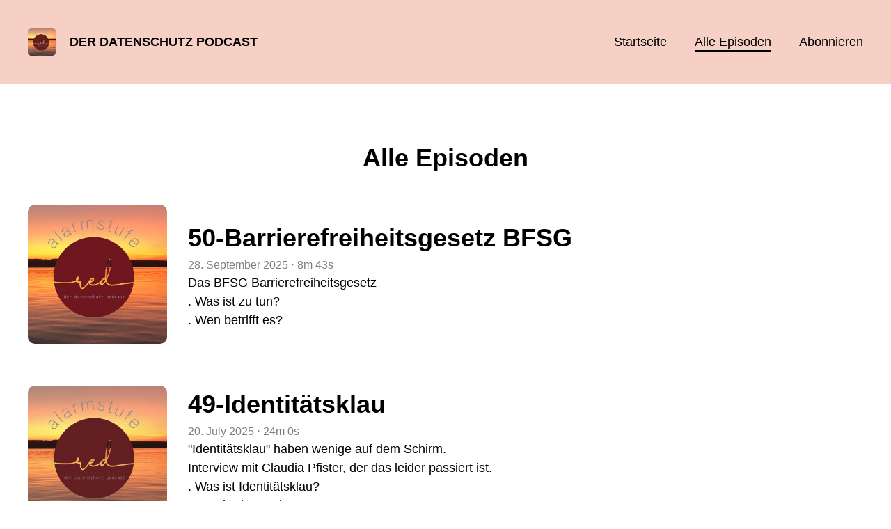

--- FILE ---
content_type: text/html; charset=utf-8
request_url: https://derdatenschutzpodcast.podigee.io/episodes
body_size: 5641
content:
<!DOCTYPE html>
<html lang="de">
  <head>
    <meta charset="utf-8">
    <meta http-equiv="X-UA-Compatible" content="IE=edge,chrome=1">

    <title>
      Der Datenschutz Podcast
    </title>

    <meta name="viewport" content="width=device-width, initial-scale=1">

    <meta content="podigee.com" name="generator" />
<meta content="Ja, die DSGVO ist lästig, umständlich und kompliziert, aber ein wichtiges Thema was uns alle angeht. Der Datenschutz Podcast informiert in kleinen Episoden und gibt Tipps und Hinweise zur Umsetzung. Wer bis dato einen großen Bogen um das Thema gemacht hat, der findet hier Anregungen.

Viel Spaß beim Zuhören!

https://alarmstufe-red.de/
https://alarmstufe-red.de/impressum/
https://alarmstufe-red.de/datenschutzhinweise/" name="description" />
<meta content="Bettina Sandrock" name="author" />
<meta name="keywords" />

    <meta property="og:title" content="Der Datenschutz Podcast" />
<meta property="og:description" content="Ja, die DSGVO ist lästig, umständlich und kompliziert, aber ein wichtiges Thema was uns alle angeht. Der Datenschutz Podcast informiert in kleinen Episoden und gibt Tipps und Hinweise zur Umsetzung. Wer bis dato einen großen Bogen um das Thema gemacht hat, der findet hier Anregungen.

Viel Spaß beim Zuhören!

https://alarmstufe-red.de/
https://alarmstufe-red.de/impressum/
https://alarmstufe-red.de/datenschutzhinweise/" />
<meta property="og:type" content="website" />
<meta property="og:url" content="https://derdatenschutzpodcast.podigee.io/episodes" />
<meta property="og:image" content="https://images.podigee-cdn.net/0x,sUr0px-0GGyfzQbc0itZaU3M6yuWUXmtKdhLgTbzUzxc=/https://main.podigee-cdn.net/uploads/u13739/f69baa7b-8c6b-4324-93b3-760005771679.jpg" />
<meta property="og:site_name" content="Der Datenschutz Podcast" />
<meta name="twitter:card" content="summary_large_image" />
<meta name="twitter:url" content="https://derdatenschutzpodcast.podigee.io/episodes" />
<meta name="twitter:title" content="Der Datenschutz Podcast" />
<meta name="twitter:description" content="Ja, die DSGVO ist lästig, umständlich und kompliziert, aber ein wichtiges Thema was uns alle angeht. Der Datenschutz Podcast informiert in kleinen Episoden und gibt Tipps und Hinweise zur Umsetzung. Wer bis dato einen großen Bogen um das Thema gemacht hat, der findet hier Anregungen.

Viel Spaß beim Zuhören!

https://alarmstufe-red.de/
https://alarmstufe-red.de/impressum/
https://alarmstufe-red.de/datenschutzhinweise/" />
<meta name="twitter:image" content="https://images.podigee-cdn.net/0x,sUr0px-0GGyfzQbc0itZaU3M6yuWUXmtKdhLgTbzUzxc=/https://main.podigee-cdn.net/uploads/u13739/f69baa7b-8c6b-4324-93b3-760005771679.jpg" />
<meta itemprop="name" content="Der Datenschutz Podcast" />
<meta itemprop="description" content="Ja, die DSGVO ist lästig, umständlich und kompliziert, aber ein wichtiges Thema was uns alle angeht. Der Datenschutz Podcast informiert in kleinen Episoden und gibt Tipps und Hinweise zur Umsetzung. Wer bis dato einen großen Bogen um das Thema gemacht hat, der findet hier Anregungen.

Viel Spaß beim Zuhören!

https://alarmstufe-red.de/
https://alarmstufe-red.de/impressum/
https://alarmstufe-red.de/datenschutzhinweise/" />
<meta itemprop="image" content="https://images.podigee-cdn.net/0x,sUr0px-0GGyfzQbc0itZaU3M6yuWUXmtKdhLgTbzUzxc=/https://main.podigee-cdn.net/uploads/u13739/f69baa7b-8c6b-4324-93b3-760005771679.jpg" />


    <link rel="canonical" href="https://derdatenschutzpodcast.podigee.io/episodes">
    <link rel="icon" href="/assets/favicons/favicon-96x96-e595067f367308346f53dde5921f8c405a8768e68e5594a49009ca9e6d6666fe.png" type="image/png">

    <link rel="stylesheet" href="/assets/fontawesome-49b2499398529056d550aba5dd2a0e0565f65ff3d8f9005d4891f6de96024560.css" media="all" />
    
    <link rel="stylesheet" href="/assets/blog-7233c08c7e31d828b4368f0c1b41ab74e3b3a711221bd9a75ddb45177323836a.css" media="all" />
      <link rel="stylesheet" media="all" href="/stylesheets/application.css"></link>

    <meta name="csrf-param" content="authenticity_token" />
<meta name="csrf-token" content="6SnPnqwLpnivxtKCNUgnuAzM_JZQ9ac4tKsX1NfEAwWia6rOL_NxlMX4TzxWX8HFbJDs-eAcflSQtlE7Fx-0Og" />
    <script src="/assets/custom/application-217344c0fb04361f546c6e6e17d19e5928b553492351fe8bfcf795629596a7bf.js"></script>
      <script src="/assets/custom/calculation-fa9f88c7088a44ff115989b382b5fe135baeee84568af256c09249f14133a070.js"></script>
      <script src="/assets/custom/follow-hub-97b12e83ec0b2478be2191cc8b7cfbd66233877899ef419dccea124b1df73574.js" feedUrl="https://derdatenschutzpodcast.podigee.io/feed/mp3" followUsData="{&quot;itunes&quot;:null,&quot;spotify&quot;:null,&quot;deezer&quot;:null,&quot;podimo&quot;:null,&quot;steady&quot;:null,&quot;tune_in_radio&quot;:null,&quot;iheart&quot;:null,&quot;pandora&quot;:null,&quot;overcast&quot;:null,&quot;podcast_addict&quot;:null,&quot;pocket_casts&quot;:null,&quot;listen_notes&quot;:null,&quot;amazon&quot;:null}" translations="{&quot;copy_url&quot;:&quot;URL kopieren&quot;,&quot;description&quot;:&quot;Erhalte automatisch neue Episoden auf dein Endgerät.&quot;,&quot;for_all&quot;:&quot;Windows, Android, MacOS, iOS&quot;,&quot;for_mac&quot;:&quot;MacOS, iOS für iPhone, iPad&quot;,&quot;more&quot;:&quot;Mehr Apps&quot;,&quot;recommended&quot;:&quot;Empfohlene Apps&quot;,&quot;tab_ios&quot;:&quot;iPhone oder iPad&quot;,&quot;tab_android&quot;:&quot;Android&quot;,&quot;tab_desktop&quot;:&quot;Desktop&quot;,&quot;title&quot;:&quot;Folge uns und verpasse keine Episode&quot;}" icons="{&quot;applepodcasts&quot;:&quot;/assets/follow_hub_icons/applepodcasts-1c3ad9c94d49291c2065c3bd38e49f1c40c41962871e7836fb7efeac3be3eee3.svg&quot;,&quot;castbox&quot;:&quot;/assets/follow_hub_icons/castbox-baf793cae2e63b4784d6e85d9eb7daec49a69ab7ac6705e2a25886cb8abe664d.svg&quot;,&quot;deezer&quot;:&quot;/assets/follow_hub_icons/deezer-eb456e3f64a35aaee6a58e3d1d125b1c0a8e95618f6e9f116e294f2bdfe70b0c.svg&quot;,&quot;iheart&quot;:&quot;/assets/follow_hub_icons/iheart-97872de27e884f5d7d57bf1db69a27858ac19d92363400c2b6a55284d6b3e202.svg&quot;,&quot;listennotes&quot;:&quot;/assets/follow_hub_icons/listennotes-4d5374d26e009f09bf89a9c034d59f30e32dc9f7413f76f6b88da78c71e2e47c.svg&quot;,&quot;overcast&quot;:&quot;/assets/follow_hub_icons/overcast-cf3e0f8743dcdf7bdf1b5028131883eac388de9913d7f2e837f2f183173ca29f.svg&quot;,&quot;pandora&quot;:&quot;/assets/follow_hub_icons/pandora-0599ebedb497df8bf738fa3b079725e8fe03cd5bd2f9eaf5bca1ef3aebc49e33.svg&quot;,&quot;pocketcasts&quot;:&quot;/assets/follow_hub_icons/pocketcasts-e7a62f208e565293677b6a8816c6e499c2143d2d36ba9a8c20d5b54034cae3e4.svg&quot;,&quot;podcastaddict&quot;:&quot;/assets/follow_hub_icons/podcastaddict-79ec32a78a1eacacd45453a4e0f6815de6b529119cdb80636da2605df8586fad.svg&quot;,&quot;podimo&quot;:&quot;/assets/follow_hub_icons/podimo-df9d03c2cc8c237c1df076bf4cbd722b5a0c33df02c6a849d387c067e01f4802.svg&quot;,&quot;rss&quot;:&quot;/assets/follow_hub_icons/rss-19e71a571792990ccb5820046a926bfccaaa3cc7b3ac8d03525c4cded15691f6.svg&quot;,&quot;spotify&quot;:&quot;/assets/follow_hub_icons/spotify-468c9f7a196af5151a0a55df9a48b861827c9aa2fc7514e120e68fea51df7b60.svg&quot;,&quot;steady&quot;:&quot;/assets/follow_hub_icons/steady-1a0be2864067e014a69cb1e559a5985268be9c8b34d25fbb792a7238ca9a7a37.svg&quot;,&quot;tuneinradio&quot;:&quot;/assets/follow_hub_icons/tuneinradio-ad18d536b9d5f0086c32e4db729af0c7e1db113b6649a5097114596ea96e7df3.svg&quot;}"></script>

    <script src="https://player.podigee-cdn.net/podcast-player/javascripts/podigee-podcast-player-direct.js" class="podigee-podcast-player-direct"></script>

    <link rel="alternate" type="application/rss+xml" title="Der Datenschutz Podcast" href="https://derdatenschutzpodcast.podigee.io/feed/mp3"></link>


    
  </head>

  <body id="blog" class="">

    

<header id="main-header">
  <div class="navbar-container">
    <nav class="navbar">
      <a class="navbar__left" href="/">
        
        <img alt="Der Datenschutz Podcast" src="https://images.podigee-cdn.net/1400x,sUr0px-0GGyfzQbc0itZaU3M6yuWUXmtKdhLgTbzUzxc=/https://main.podigee-cdn.net/uploads/u13739/f69baa7b-8c6b-4324-93b3-760005771679.jpg" class="podcast-cover" />
        
        
        <div class="podcast-title">Der Datenschutz Podcast</div>
      </a>
      <div class="navbar__right">
        <input type="checkbox" id="menu-btn" />
        <label id="mobile-menu-toggle" class="mobile-menu-toggle" aria-label="Menu" for="menu-btn">
          <span></span><span></span><span></span>
        </label>
        <div id="nav-links" class="nav-links-container">
          <ul class="nav-links">
            <li id="home-link">
              <a href="/">Startseite</a>
            </li>
            <li id="episodes-link">
              <a href="/episodes">Alle Episoden</a>
            </li>
            <li id="subscribe-link">
              <a href="#subscribe">Abonnieren</a>
            </li>
            
            <div class="mobile-actions">
              <div class="headline">Lust auf einen eigenen Podcast?</div>
              <a href="https://www.podigee.com/de/podcast-mit-podigee-starten?utm_source=podigee&utm_medium=referral&utm_campaign=w-de-de-podcastblog&utm_term=Der+Datenschutz+Podcast" rel="nofollow" class="button">Jetzt kostenlos ausprobieren</a>
            </div>
            
          </ul>
        </div>
      </div>
    </nav>
  </div>
</header>

<main><section class="archive-section">
  <div class="container">
    <div class="episodes-top">
      <h1>Alle Episoden</h1>
    </div>
    <div class="episodes-list">
  
    
    <article>
      <div class="episode-image">
        <img alt="50-Barrierefreiheitsgesetz BFSG" src="https://images.podigee-cdn.net/1400x,sBGZCo6grT1b4a8QHcTWGM6ElSf8A2Im5RKeO87qii0Q=/https://main.podigee-cdn.net/uploads/u13739/af76866b-9086-40c4-9a82-13f8fa2df0d0.jpg" />
      </div>
      <div class="episode-info">
        <h2 class="headline">
          <a href="/50-50-barrierefreiheitsgesetz-bfsg">50-Barrierefreiheitsgesetz BFSG</a>
        </h2>
        <div class="time-header">
          <time> <span class="js-podigee-timestamp podigee-timestamp" data-timestamp="1759052444" data-format="%d. %B %Y"></span><noscript><span>2025-09-28 09:40:44 UTC</span></noscript> </time>
          <small>&#8231;</small>
          
          
          8m
          43s
        </div>
        <div class="description"><p>Das BFSG Barrierefreiheitsgesetz</p>

<p>. Was ist zu tun?
<br />. Wen betrifft es?</p></div>
      </div>
    </article>
    
  
    
    <article>
      <div class="episode-image">
        <img alt="49-Identitätsklau" src="https://images.podigee-cdn.net/1400x,sUGY3O40xgTRdBl_ZIA1Rv3YQfEYlOSJabu1MNff7J-I=/https://main.podigee-cdn.net/uploads/u13739/1d0ded96-7dd3-4d27-a636-93442864b6fa.jpg" />
      </div>
      <div class="episode-info">
        <h2 class="headline">
          <a href="/49-49-identit-tsklau">49-Identitätsklau</a>
        </h2>
        <div class="time-header">
          <time> <span class="js-podigee-timestamp podigee-timestamp" data-timestamp="1753013774" data-format="%d. %B %Y"></span><noscript><span>2025-07-20 12:16:14 UTC</span></noscript> </time>
          <small>&#8231;</small>
          
          
          24m
          0s
        </div>
        <div class="description"><p>"Identitätsklau" haben wenige auf dem Schirm.
<br />Interview mit Claudia Pfister, der das leider passiert ist.</p>

<p>. Was ist Identitätsklau?
<br />. Was bedeutet das?
<br />. Wie ernst ist das?</p>

<p>Sehr spannend
<br />Danke Claudia für den live-Bericht :-)</p></div>
      </div>
    </article>
    
  
    
    <article>
      <div class="episode-image">
        <img alt="48-KI Verordnung" src="https://images.podigee-cdn.net/1400x,sPwBwLVGSE8s8BGRzowNeqoNOrrGIHXLGTHkyW5eJVh0=/https://main.podigee-cdn.net/uploads/u13739/8e7170bb-0d04-460c-b05f-1165cc787769.jpg" />
      </div>
      <div class="episode-info">
        <h2 class="headline">
          <a href="/48-48-ki-verordnung">48-KI Verordnung</a>
        </h2>
        <div class="time-header">
          <time> <span class="js-podigee-timestamp podigee-timestamp" data-timestamp="1744977962" data-format="%d. %B %Y"></span><noscript><span>2025-04-18 12:06:02 UTC</span></noscript> </time>
          <small>&#8231;</small>
          
          
          9m
          14s
        </div>
        <div class="description"><p>Inhalt:</p>

<p>. Was ist beim Einsatz von KI zu beachten?
<br />. Was sind die rechtlichen Stolperfallen?</p>

<p>Wer auf der Suche nach einem Online Kurs zum Thema KI ist, der wird hier fündig:</p>

<p>Buchung im Katalog
<br /> --&gt; <a href="https://academy.justastory.eu/do?action=viewCatalog">https://academy.justastory.eu/do?action=viewCatalog</a></p>

<p>More Info
<br />--&gt; <a href="http://www.justastory.eu">www.justastory.eu</a>
</p></div>
      </div>
    </article>
    
  
    
    <article>
      <div class="episode-image">
        <img alt="47-Interview Karin Meyer - Dokumentenmanagement" src="https://images.podigee-cdn.net/1400x,sUr0px-0GGyfzQbc0itZaU3M6yuWUXmtKdhLgTbzUzxc=/https://main.podigee-cdn.net/uploads/u13739/f69baa7b-8c6b-4324-93b3-760005771679.jpg" />
      </div>
      <div class="episode-info">
        <h2 class="headline">
          <a href="/47-47-karinmeyer-vdu">47-Interview Karin Meyer - Dokumentenmanagement</a>
        </h2>
        <div class="time-header">
          <time> <span class="js-podigee-timestamp podigee-timestamp" data-timestamp="1719745947" data-format="%d. %B %Y"></span><noscript><span>2024-06-30 11:12:27 UTC</span></noscript> </time>
          <small>&#8231;</small>
          
          
          15m
          42s
        </div>
        <div class="description"><p>Karin Meyer ist eine VdU Kollegin von mir und wir sind gemeinsam in der VdU MINT Kommission tätig. In unserem Talk geht es um Dokumentenmanagement.</p>

<p>More Info zur Karin Meyer - ProDoCo:
<br /><a href="https://prodoco.de/">https://prodoco.de/</a></p></div>
      </div>
    </article>
    
  
    
    <article>
      <div class="episode-image">
        <img alt="46-Interview mit Lisa Figas - "App Analyse & DSGVO"" src="https://images.podigee-cdn.net/1400x,sUr0px-0GGyfzQbc0itZaU3M6yuWUXmtKdhLgTbzUzxc=/https://main.podigee-cdn.net/uploads/u13739/f69baa7b-8c6b-4324-93b3-760005771679.jpg" />
      </div>
      <div class="episode-info">
        <h2 class="headline">
          <a href="/46-lisafigas">46-Interview mit Lisa Figas - "App Analyse & DSGVO"</a>
        </h2>
        <div class="time-header">
          <time> <span class="js-podigee-timestamp podigee-timestamp" data-timestamp="1710667136" data-format="%d. %B %Y"></span><noscript><span>2024-03-17 09:18:56 UTC</span></noscript> </time>
          <small>&#8231;</small>
          
          
          37m
          50s
        </div>
        <div class="description"><p>Interview mit Lisa Figas - Telemetry Deck:</p>

<p>Es geht um das spannende Thema App Analyse &amp; die DSGVO.
<br />Wie schafft man es die Götter des Datenschutzes gnädig zu stimmen.
<br /><a href="https://telemetrydeck.com/">https://telemetrydeck.com/</a></p></div>
      </div>
    </article>
    
  
    
    <article>
      <div class="episode-image">
        <img alt="45-Cyber Alex Teil 3 - "Sicherheitslücke Mensch"" src="https://images.podigee-cdn.net/1400x,sUr0px-0GGyfzQbc0itZaU3M6yuWUXmtKdhLgTbzUzxc=/https://main.podigee-cdn.net/uploads/u13739/f69baa7b-8c6b-4324-93b3-760005771679.jpg" />
      </div>
      <div class="episode-info">
        <h2 class="headline">
          <a href="/45-sicherheitsluecke-mensch">45-Cyber Alex Teil 3 - "Sicherheitslücke Mensch"</a>
        </h2>
        <div class="time-header">
          <time> <span class="js-podigee-timestamp podigee-timestamp" data-timestamp="1702816225" data-format="%d. %B %Y"></span><noscript><span>2023-12-17 12:30:25 UTC</span></noscript> </time>
          <small>&#8231;</small>
          
          
          28m
          32s
        </div>
        <div class="description"><p>Leider ist das größte Sicherheitsrisiko der Mensch.
<br />Cyber Alex &amp; ich plaudern mal wieder über das Thema Sicherheit</p></div>
      </div>
    </article>
    
  
    
    <article>
      <div class="episode-image">
        <img alt="44-EU US Data Privacy Framework" src="https://images.podigee-cdn.net/1400x,sUr0px-0GGyfzQbc0itZaU3M6yuWUXmtKdhLgTbzUzxc=/https://main.podigee-cdn.net/uploads/u13739/f69baa7b-8c6b-4324-93b3-760005771679.jpg" />
      </div>
      <div class="episode-info">
        <h2 class="headline">
          <a href="/44-44-eu-us-data-privacy-framwork">44-EU US Data Privacy Framework</a>
        </h2>
        <div class="time-header">
          <time> <span class="js-podigee-timestamp podigee-timestamp" data-timestamp="1697279124" data-format="%d. %B %Y"></span><noscript><span>2023-10-14 10:25:24 UTC</span></noscript> </time>
          <small>&#8231;</small>
          
          
          11m
          45s
        </div>
        <div class="description"><p>Das neue Abkommen zwischen der EU &amp; USA ist im Juli 2023 gelandet
<br />. Was ist zu tun
<br />, Welche Dinge sind im Auge zu behalten</p></div>
      </div>
    </article>
    
  
    
    <article>
      <div class="episode-image">
        <img alt="43-Cyber Alex Teil 2 - KI "Was tun"" src="https://images.podigee-cdn.net/1400x,sUr0px-0GGyfzQbc0itZaU3M6yuWUXmtKdhLgTbzUzxc=/https://main.podigee-cdn.net/uploads/u13739/f69baa7b-8c6b-4324-93b3-760005771679.jpg" />
      </div>
      <div class="episode-info">
        <h2 class="headline">
          <a href="/43-43-ki">43-Cyber Alex Teil 2 - KI "Was tun"</a>
        </h2>
        <div class="time-header">
          <time> <span class="js-podigee-timestamp podigee-timestamp" data-timestamp="1693729353" data-format="%d. %B %Y"></span><noscript><span>2023-09-03 08:22:33 UTC</span></noscript> </time>
          <small>&#8231;</small>
          
          
          39m
          52s
        </div>
        <div class="description"><p>Teil 2 einer spannenden Serie mit Cyber Alex
<br />Wir sprechen über KI und was man tun kann</p>

<p>Viel Spaß</p></div>
      </div>
    </article>
    
  
    
    <article>
      <div class="episode-image">
        <img alt="42-Hinweisgeberschutz Gesetz" src="https://images.podigee-cdn.net/1400x,sUr0px-0GGyfzQbc0itZaU3M6yuWUXmtKdhLgTbzUzxc=/https://main.podigee-cdn.net/uploads/u13739/f69baa7b-8c6b-4324-93b3-760005771679.jpg" />
      </div>
      <div class="episode-info">
        <h2 class="headline">
          <a href="/42-42-hinschg">42-Hinweisgeberschutz Gesetz</a>
        </h2>
        <div class="time-header">
          <time> <span class="js-podigee-timestamp podigee-timestamp" data-timestamp="1688806242" data-format="%d. %B %Y"></span><noscript><span>2023-07-08 08:50:42 UTC</span></noscript> </time>
          <small>&#8231;</small>
          
          
          10m
          22s
        </div>
        <div class="description"><p>Das "HinschG" ist gelandet und betrifft Unternehmen ab 50  Mitarbeiter. Inhalt des Podcast:
<br />. Wer kann Meldestelle sein?
<br />. Wie läuft das Ganze?</p></div>
      </div>
    </article>
    
  
    
    <article>
      <div class="episode-image">
        <img alt="41-Talk mit Dr. Marie-Theres Thiell - "Dialog Ungarn"" src="https://images.podigee-cdn.net/1400x,sUr0px-0GGyfzQbc0itZaU3M6yuWUXmtKdhLgTbzUzxc=/https://main.podigee-cdn.net/uploads/u13739/f69baa7b-8c6b-4324-93b3-760005771679.jpg" />
      </div>
      <div class="episode-info">
        <h2 class="headline">
          <a href="/41-41-interview-marie-theres-thiell">41-Talk mit Dr. Marie-Theres Thiell - "Dialog Ungarn"</a>
        </h2>
        <div class="time-header">
          <time> <span class="js-podigee-timestamp podigee-timestamp" data-timestamp="1687325638" data-format="%d. %B %Y"></span><noscript><span>2023-06-21 05:33:58 UTC</span></noscript> </time>
          <small>&#8231;</small>
          
          
          21m
          22s
        </div>
        <div class="description"><p>Dr. Marie-Theres Thiell ist Mitglied im Verband der deutschen Unternehmerinnen (VdU) und
<br />Vorsitzende des Landesverbandes NRW</p>

<p>Wir plaudern über:
<br />. Frauen in Führungspositionen
<br />. Dialog Ungarn ... ihr Herzensprojekt
<br />. Verwendung von E-Mail Adressen</p></div>
      </div>
    </article>
    
  
  
  <div class="pagination">
    
    <p class="current-page">
      <b>1</b>/5
    </p>
    <a class="pagination_next_link" rel="next" href="/episodes?page=2">Nächste Seite &gt;</a>
  </div>
  
</div>
  </div>
</section>


<section class="subscribe" id="subscribe"></section>
</main>

<footer>
  
  <div class="container">
    
    <h2 class="footer__text">Lust auf einen eigenen Podcast?</h2>
    <a href="https://www.podigee.com/de/podcast-mit-podigee-starten?utm_source=podigee&utm_medium=referral&utm_campaign=w-de-de-podcastblog&utm_term=Der+Datenschutz+Podcast" rel="nofollow" class="button footer__button">Jetzt kostenlos ausprobieren</a>
    

    <ul class="unstyled d-flex footer__nav">
       
    </ul>

    
    <div class="footer__logo">
      <a href="https://www.podigee.com/de/podcast-mit-podigee-starten?utm_source=podigee&utm_medium=referral&utm_campaign=w-de-de-podcastblog&utm_term=Der+Datenschutz+Podcast" rel="nofollow">
        <img alt="Podigee logo" src="https://main.podigee-cdn.net/website-assets/footer-podigee-logo-text-horizontal.svg" />
      </a>
    </div>
    
    
  </div>
  
</footer>

<!-- inject:js -->
<script>"use strict";(function(){var __webpack_modules__={"./files/javascripts/index.js":
/*!************************************!*\
      !*** ./files/javascripts/index.js ***!
      \************************************/
function filesJavascriptsIndexJs(){eval('(function () {\n  window.addEventListener("load", function () {\n    var homeLink = document.getElementById("home-link");\n    var episodesLink = document.getElementById("episodes-link");\n    var mobileMenuToggle = document.getElementById("mobile-menu-toggle");\n    var followUsLink = document.getElementById("subscribe-link");\n    var menuBtn = document.getElementById("menu-btn");\n    var announcement = document.getElementById("announcement");\n\n    if (window.location.pathname === "/") {\n      homeLink.classList.add("active");\n    } else if (window.location.pathname === "/episodes") {\n      episodesLink.classList.add("active");\n    }\n\n    if (announcement) {\n      menuBtn.addEventListener("change", function (e) {\n        if (e.target.checked) {\n          announcement.style.display = "none";\n        } else {\n          announcement.style.display = "block";\n        }\n      });\n    }\n\n    mobileMenuToggle.addEventListener("click", function () {\n      document.documentElement.style.overflow = !!!document.documentElement\n        .style.overflow\n        ? "hidden"\n        : null;\n    });\n\n    if (followUsLink) {\n      followUsLink.addEventListener("click", function () {\n        menuBtn.checked = false;\n        document.documentElement.style.overflow = null;\n      });\n    }\n\n    var url = new URL(window.location.href);\n    var auth = url.searchParams.get("auth");\n\n    if(auth) {\n      var now = new Date();\n      var time = now.getTime();\n      now.setTime(time + 86400000); // + 24 hours\n      document.cookie = `auth=${auth}; expires=${now.toUTCString()};`;\n    }\n  });\n})();\n\n\n//# sourceURL=webpack://podigee-theme-sdk/./files/javascripts/index.js?')}},__webpack_exports__={};__webpack_modules__["./files/javascripts/index.js"]()})();</script>
<!-- endinject -->

  </body>
</html>


--- FILE ---
content_type: application/x-javascript
request_url: https://derdatenschutzpodcast.podigee.io/assets/custom/application-217344c0fb04361f546c6e6e17d19e5928b553492351fe8bfcf795629596a7bf.js
body_size: 57505
content:
"use strict";(()=>{var Gi=Object.create,Ci=Object.defineProperty,Bi=Object.getOwnPropertyDescriptor,Ni=Object.getOwnPropertyNames,Zi=Object.getPrototypeOf,Ji=Object.prototype.hasOwnProperty,Xi=(ie=>typeof require<"u"?require:typeof Proxy<"u"?new Proxy(ie,{get:(se,v)=>(typeof require<"u"?require:se)[v]}):ie)(function(ie){if(typeof require<"u")return require.apply(this,arguments);throw Error('Dynamic require of "'+ie+'" is not supported')}),zn=(ie,se)=>function(){return se||(0,ie[Ni(ie)[0]])((se={exports:{}}).exports,se),se.exports},Qi=(ie,se,v,h)=>{if(se&&typeof se=="object"||typeof se=="function")for(let w of Ni(se))!Ji.call(ie,w)&&w!==v&&Ci(ie,w,{get:()=>se[w],enumerable:!(h=Bi(se,w))||h.enumerable});return ie},Jr=(ie,se,v)=>(v=ie!=null?Gi(Zi(ie)):{},Qi(se||!ie||!ie.__esModule?Ci(v,"default",{value:ie,enumerable:!0}):v,ie)),Vn=zn({"../../shared/node_modules/jquery/dist/jquery.js"(ie,se){(function(v,h){"use strict";typeof se=="object"&&typeof se.exports=="object"?se.exports=v.document?h(v,!0):function(w){if(!w.document)throw new Error("jQuery requires a window with a document");return h(w)}:h(v)})(typeof window<"u"?window:ie,function(v,h){"use strict";var w=[],T=Object.getPrototypeOf,Y=w.slice,N=w.flat?function(e){return w.flat.call(e)}:function(e){return w.concat.apply([],e)},j=w.push,Z=w.indexOf,J={},Te=J.toString,Pe=J.hasOwnProperty,Me=Pe.toString,be=Me.call(Object),X={},A=function(r){return typeof r=="function"&&typeof r.nodeType!="number"&&typeof r.item!="function"},Oe=function(r){return r!=null&&r===r.window},$=v.document,$e={type:!0,src:!0,nonce:!0,noModule:!0};function Ge(e,r,i){i=i||$;var s,l,f=i.createElement("script");if(f.text=e,r)for(s in $e)l=r[s]||r.getAttribute&&r.getAttribute(s),l&&f.setAttribute(s,l);i.head.appendChild(f).parentNode.removeChild(f)}function Ae(e){return e==null?e+"":typeof e=="object"||typeof e=="function"?J[Te.call(e)]||"object":typeof e}var Mt="3.7.1",ot=/HTML$/i,o=function(e,r){return new o.fn.init(e,r)};o.fn=o.prototype={jquery:Mt,constructor:o,length:0,toArray:function(){return Y.call(this)},get:function(e){return e==null?Y.call(this):e<0?this[e+this.length]:this[e]},pushStack:function(e){var r=o.merge(this.constructor(),e);return r.prevObject=this,r},each:function(e){return o.each(this,e)},map:function(e){return this.pushStack(o.map(this,function(r,i){return e.call(r,i,r)}))},slice:function(){return this.pushStack(Y.apply(this,arguments))},first:function(){return this.eq(0)},last:function(){return this.eq(-1)},even:function(){return this.pushStack(o.grep(this,function(e,r){return(r+1)%2}))},odd:function(){return this.pushStack(o.grep(this,function(e,r){return r%2}))},eq:function(e){var r=this.length,i=+e+(e<0?r:0);return this.pushStack(i>=0&&i<r?[this[i]]:[])},end:function(){return this.prevObject||this.constructor()},push:j,sort:w.sort,splice:w.splice},o.extend=o.fn.extend=function(){var e,r,i,s,l,f,c=arguments[0]||{},y=1,g=arguments.length,S=!1;for(typeof c=="boolean"&&(S=c,c=arguments[y]||{},y++),typeof c!="object"&&!A(c)&&(c={}),y===g&&(c=this,y--);y<g;y++)if((e=arguments[y])!=null)for(r in e)s=e[r],!(r==="__proto__"||c===s)&&(S&&s&&(o.isPlainObject(s)||(l=Array.isArray(s)))?(i=c[r],l&&!Array.isArray(i)?f=[]:!l&&!o.isPlainObject(i)?f={}:f=i,l=!1,c[r]=o.extend(S,f,s)):s!==void 0&&(c[r]=s));return c},o.extend({expando:"jQuery"+(Mt+Math.random()).replace(/\D/g,""),isReady:!0,error:function(e){throw new Error(e)},noop:function(){},isPlainObject:function(e){var r,i;return!e||Te.call(e)!=="[object Object]"?!1:(r=T(e),r?(i=Pe.call(r,"constructor")&&r.constructor,typeof i=="function"&&Me.call(i)===be):!0)},isEmptyObject:function(e){var r;for(r in e)return!1;return!0},globalEval:function(e,r,i){Ge(e,{nonce:r&&r.nonce},i)},each:function(e,r){var i,s=0;if(Ot(e))for(i=e.length;s<i&&r.call(e[s],s,e[s])!==!1;s++);else for(s in e)if(r.call(e[s],s,e[s])===!1)break;return e},text:function(e){var r,i="",s=0,l=e.nodeType;if(!l)for(;r=e[s++];)i+=o.text(r);return l===1||l===11?e.textContent:l===9?e.documentElement.textContent:l===3||l===4?e.nodeValue:i},makeArray:function(e,r){var i=r||[];return e!=null&&(Ot(Object(e))?o.merge(i,typeof e=="string"?[e]:e):j.call(i,e)),i},inArray:function(e,r,i){return r==null?-1:Z.call(r,e,i)},isXMLDoc:function(e){var r=e&&e.namespaceURI,i=e&&(e.ownerDocument||e).documentElement;return!ot.test(r||i&&i.nodeName||"HTML")},merge:function(e,r){for(var i=+r.length,s=0,l=e.length;s<i;s++)e[l++]=r[s];return e.length=l,e},grep:function(e,r,i){for(var s,l=[],f=0,c=e.length,y=!i;f<c;f++)s=!r(e[f],f),s!==y&&l.push(e[f]);return l},map:function(e,r,i){var s,l,f=0,c=[];if(Ot(e))for(s=e.length;f<s;f++)l=r(e[f],f,i),l!=null&&c.push(l);else for(f in e)l=r(e[f],f,i),l!=null&&c.push(l);return N(c)},guid:1,support:X}),typeof Symbol=="function"&&(o.fn[Symbol.iterator]=w[Symbol.iterator]),o.each("Boolean Number String Function Array Date RegExp Object Error Symbol".split(" "),function(e,r){J["[object "+r+"]"]=r.toLowerCase()});function Ot(e){var r=!!e&&"length"in e&&e.length,i=Ae(e);return A(e)||Oe(e)?!1:i==="array"||r===0||typeof r=="number"&&r>0&&r-1 in e}function te(e,r){return e.nodeName&&e.nodeName.toLowerCase()===r.toLowerCase()}var Dr=w.pop,Mr=w.sort,Be=w.splice,pe="[\\x20\\t\\r\\n\\f]",St=new RegExp("^"+pe+"+|((?:^|[^\\\\])(?:\\\\.)*)"+pe+"+$","g");o.contains=function(e,r){var i=r&&r.parentNode;return e===i||!!(i&&i.nodeType===1&&(e.contains?e.contains(i):e.compareDocumentPosition&&e.compareDocumentPosition(i)&16))};var or=/([\0-\x1f\x7f]|^-?\d)|^-$|[^\x80-\uFFFF\w-]/g;function ur(e,r){return r?e==="\0"?"\uFFFD":e.slice(0,-1)+"\\"+e.charCodeAt(e.length-1).toString(16)+" ":"\\"+e}o.escapeSelector=function(e){return(e+"").replace(or,ur)};var U=$,ve=j;(function(){var e,r,i,s,l,f=ve,c,y,g,S,D,C=o.expando,x=0,E=0,Q=Ur(),le=Ur(),re=Ur(),Fe=Ur(),Ee=function(p,_){return p===_&&(l=!0),0},gt="checked|selected|async|autofocus|autoplay|controls|defer|disabled|hidden|ismap|loop|multiple|open|readonly|required|scoped",yt="(?:\\\\[\\da-fA-F]{1,6}"+pe+"?|\\\\[^\\r\\n\\f]|[\\w-]|[^\0-\\x7f])+",ue="\\["+pe+"*("+yt+")(?:"+pe+"*([*^$|!~]?=)"+pe+`*(?:'((?:\\\\.|[^\\\\'])*)'|"((?:\\\\.|[^\\\\"])*)"|(`+yt+"))|)"+pe+"*\\]",jt=":("+yt+`)(?:\\((('((?:\\\\.|[^\\\\'])*)'|"((?:\\\\.|[^\\\\"])*)")|((?:\\\\.|[^\\\\()[\\]]|`+ue+")*)|.*)\\)|)",ce=new RegExp(pe+"+","g"),ke=new RegExp("^"+pe+"*,"+pe+"*"),Sr=new RegExp("^"+pe+"*([>+~]|"+pe+")"+pe+"*"),Yt=new RegExp(pe+"|>"),mt=new RegExp(jt),It=new RegExp("^"+yt+"$"),vt={ID:new RegExp("^#("+yt+")"),CLASS:new RegExp("^\\.("+yt+")"),TAG:new RegExp("^("+yt+"|[*])"),ATTR:new RegExp("^"+ue),PSEUDO:new RegExp("^"+jt),CHILD:new RegExp("^:(only|first|last|nth|nth-last)-(child|of-type)(?:\\("+pe+"*(even|odd|(([+-]|)(\\d*)n|)"+pe+"*(?:([+-]|)"+pe+"*(\\d+)|))"+pe+"*\\)|)","i"),bool:new RegExp("^(?:"+gt+")$","i"),needsContext:new RegExp("^"+pe+"*[>+~]|:(even|odd|eq|gt|lt|nth|first|last)(?:\\("+pe+"*((?:-\\d)?\\d*)"+pe+"*\\)|)(?=[^-]|$)","i")},_t=/^(?:input|select|textarea|button)$/i,Et=/^h\d$/i,Qe=/^(?:#([\w-]+)|(\w+)|\.([\w-]+))$/,yn=/[+~]/,Dt=new RegExp("\\\\[\\da-fA-F]{1,6}"+pe+"?|\\\\([^\\r\\n\\f])","g"),wt=function(p,_){var b="0x"+p.slice(1)-65536;return _||(b<0?String.fromCharCode(b+65536):String.fromCharCode(b>>10|55296,b&1023|56320))},_i=function(){Pt()},Rn=zr(function(p){return p.disabled===!0&&te(p,"fieldset")},{dir:"parentNode",next:"legend"});function Se(){try{return c.activeElement}catch{}}try{f.apply(w=Y.call(U.childNodes),U.childNodes),w[U.childNodes.length].nodeType}catch{f={apply:function(_,b){ve.apply(_,Y.call(b))},call:function(_){ve.apply(_,Y.call(arguments,1))}}}function ye(p,_,b,k){var O,F,R,q,W,oe,V,B=_&&_.ownerDocument,ne=_?_.nodeType:9;if(b=b||[],typeof p!="string"||!p||ne!==1&&ne!==9&&ne!==11)return b;if(!k&&(Pt(_),_=_||c,g)){if(ne!==11&&(W=Qe.exec(p)))if(O=W[1]){if(ne===9)if(R=_.getElementById(O)){if(R.id===O)return f.call(b,R),b}else return b;else if(B&&(R=B.getElementById(O))&&ye.contains(_,R)&&R.id===O)return f.call(b,R),b}else{if(W[2])return f.apply(b,_.getElementsByTagName(p)),b;if((O=W[3])&&_.getElementsByClassName)return f.apply(b,_.getElementsByClassName(O)),b}if(!Fe[p+" "]&&(!S||!S.test(p))){if(V=p,B=_,ne===1&&(Yt.test(p)||Sr.test(p))){for(B=yn.test(p)&&mn(_.parentNode)||_,(B!=_||!X.scope)&&((q=_.getAttribute("id"))?q=o.escapeSelector(q):_.setAttribute("id",q=C)),oe=At(p),F=oe.length;F--;)oe[F]=(q?"#"+q:":scope")+" "+tr(oe[F]);V=oe.join(",")}try{return f.apply(b,B.querySelectorAll(V)),b}catch{Fe(p,!0)}finally{q===C&&_.removeAttribute("id")}}}return Wn(p.replace(St,"$1"),_,b,k)}function Ur(){var p=[];function _(b,k){return p.push(b+" ")>r.cacheLength&&delete _[p.shift()],_[b+" "]=k}return _}function Ke(p){return p[C]=!0,p}function Kt(p){var _=c.createElement("fieldset");try{return!!p(_)}catch{return!1}finally{_.parentNode&&_.parentNode.removeChild(_),_=null}}function wi(p){return function(_){return te(_,"input")&&_.type===p}}function Si(p){return function(_){return(te(_,"input")||te(_,"button"))&&_.type===p}}function er(p){return function(_){return"form"in _?_.parentNode&&_.disabled===!1?"label"in _?"label"in _.parentNode?_.parentNode.disabled===p:_.disabled===p:_.isDisabled===p||_.isDisabled!==!p&&Rn(_)===p:_.disabled===p:"label"in _?_.disabled===p:!1}}function qt(p){return Ke(function(_){return _=+_,Ke(function(b,k){for(var O,F=p([],b.length,_),R=F.length;R--;)b[O=F[R]]&&(b[O]=!(k[O]=b[O]))})})}function mn(p){return p&&typeof p.getElementsByTagName<"u"&&p}function Pt(p){var _,b=p?p.ownerDocument||p:U;return b==c||b.nodeType!==9||!b.documentElement||(c=b,y=c.documentElement,g=!o.isXMLDoc(c),D=y.matches||y.webkitMatchesSelector||y.msMatchesSelector,y.msMatchesSelector&&U!=c&&(_=c.defaultView)&&_.top!==_&&_.addEventListener("unload",_i),X.getById=Kt(function(k){return y.appendChild(k).id=o.expando,!c.getElementsByName||!c.getElementsByName(o.expando).length}),X.disconnectedMatch=Kt(function(k){return D.call(k,"*")}),X.scope=Kt(function(){return c.querySelectorAll(":scope")}),X.cssHas=Kt(function(){try{return c.querySelector(":has(*,:jqfake)"),!1}catch{return!0}}),X.getById?(r.filter.ID=function(k){var O=k.replace(Dt,wt);return function(F){return F.getAttribute("id")===O}},r.find.ID=function(k,O){if(typeof O.getElementById<"u"&&g){var F=O.getElementById(k);return F?[F]:[]}}):(r.filter.ID=function(k){var O=k.replace(Dt,wt);return function(F){var R=typeof F.getAttributeNode<"u"&&F.getAttributeNode("id");return R&&R.value===O}},r.find.ID=function(k,O){if(typeof O.getElementById<"u"&&g){var F,R,q,W=O.getElementById(k);if(W){if(F=W.getAttributeNode("id"),F&&F.value===k)return[W];for(q=O.getElementsByName(k),R=0;W=q[R++];)if(F=W.getAttributeNode("id"),F&&F.value===k)return[W]}return[]}}),r.find.TAG=function(k,O){return typeof O.getElementsByTagName<"u"?O.getElementsByTagName(k):O.querySelectorAll(k)},r.find.CLASS=function(k,O){if(typeof O.getElementsByClassName<"u"&&g)return O.getElementsByClassName(k)},S=[],Kt(function(k){var O;y.appendChild(k).innerHTML="<a id='"+C+"' href='' disabled='disabled'></a><select id='"+C+"-\r\\' disabled='disabled'><option selected=''></option></select>",k.querySelectorAll("[selected]").length||S.push("\\["+pe+"*(?:value|"+gt+")"),k.querySelectorAll("[id~="+C+"-]").length||S.push("~="),k.querySelectorAll("a#"+C+"+*").length||S.push(".#.+[+~]"),k.querySelectorAll(":checked").length||S.push(":checked"),O=c.createElement("input"),O.setAttribute("type","hidden"),k.appendChild(O).setAttribute("name","D"),y.appendChild(k).disabled=!0,k.querySelectorAll(":disabled").length!==2&&S.push(":enabled",":disabled"),O=c.createElement("input"),O.setAttribute("name",""),k.appendChild(O),k.querySelectorAll("[name='']").length||S.push("\\["+pe+"*name"+pe+"*="+pe+`*(?:''|"")`)}),X.cssHas||S.push(":has"),S=S.length&&new RegExp(S.join("|")),Ee=function(k,O){if(k===O)return l=!0,0;var F=!k.compareDocumentPosition-!O.compareDocumentPosition;return F||(F=(k.ownerDocument||k)==(O.ownerDocument||O)?k.compareDocumentPosition(O):1,F&1||!X.sortDetached&&O.compareDocumentPosition(k)===F?k===c||k.ownerDocument==U&&ye.contains(U,k)?-1:O===c||O.ownerDocument==U&&ye.contains(U,O)?1:s?Z.call(s,k)-Z.call(s,O):0:F&4?-1:1)}),c}ye.matches=function(p,_){return ye(p,null,null,_)},ye.matchesSelector=function(p,_){if(Pt(p),g&&!Fe[_+" "]&&(!S||!S.test(_)))try{var b=D.call(p,_);if(b||X.disconnectedMatch||p.document&&p.document.nodeType!==11)return b}catch{Fe(_,!0)}return ye(_,c,null,[p]).length>0},ye.contains=function(p,_){return(p.ownerDocument||p)!=c&&Pt(p),o.contains(p,_)},ye.attr=function(p,_){(p.ownerDocument||p)!=c&&Pt(p);var b=r.attrHandle[_.toLowerCase()],k=b&&Pe.call(r.attrHandle,_.toLowerCase())?b(p,_,!g):void 0;return k!==void 0?k:p.getAttribute(_)},ye.error=function(p){throw new Error("Syntax error, unrecognized expression: "+p)},o.uniqueSort=function(p){var _,b=[],k=0,O=0;if(l=!X.sortStable,s=!X.sortStable&&Y.call(p,0),Mr.call(p,Ee),l){for(;_=p[O++];)_===p[O]&&(k=b.push(O));for(;k--;)Be.call(p,b[k],1)}return s=null,p},o.fn.uniqueSort=function(){return this.pushStack(o.uniqueSort(Y.apply(this)))},r=o.expr={cacheLength:50,createPseudo:Ke,match:vt,attrHandle:{},find:{},relative:{">":{dir:"parentNode",first:!0}," ":{dir:"parentNode"},"+":{dir:"previousSibling",first:!0},"~":{dir:"previousSibling"}},preFilter:{ATTR:function(p){return p[1]=p[1].replace(Dt,wt),p[3]=(p[3]||p[4]||p[5]||"").replace(Dt,wt),p[2]==="~="&&(p[3]=" "+p[3]+" "),p.slice(0,4)},CHILD:function(p){return p[1]=p[1].toLowerCase(),p[1].slice(0,3)==="nth"?(p[3]||ye.error(p[0]),p[4]=+(p[4]?p[5]+(p[6]||1):2*(p[3]==="even"||p[3]==="odd")),p[5]=+(p[7]+p[8]||p[3]==="odd")):p[3]&&ye.error(p[0]),p},PSEUDO:function(p){var _,b=!p[6]&&p[2];return vt.CHILD.test(p[0])?null:(p[3]?p[2]=p[4]||p[5]||"":b&&mt.test(b)&&(_=At(b,!0))&&(_=b.indexOf(")",b.length-_)-b.length)&&(p[0]=p[0].slice(0,_),p[2]=b.slice(0,_)),p.slice(0,3))}},filter:{TAG:function(p){var _=p.replace(Dt,wt).toLowerCase();return p==="*"?function(){return!0}:function(b){return te(b,_)}},CLASS:function(p){var _=Q[p+" "];return _||(_=new RegExp("(^|"+pe+")"+p+"("+pe+"|$)"))&&Q(p,function(b){return _.test(typeof b.className=="string"&&b.className||typeof b.getAttribute<"u"&&b.getAttribute("class")||"")})},ATTR:function(p,_,b){return function(k){var O=ye.attr(k,p);return O==null?_==="!=":_?(O+="",_==="="?O===b:_==="!="?O!==b:_==="^="?b&&O.indexOf(b)===0:_==="*="?b&&O.indexOf(b)>-1:_==="$="?b&&O.slice(-b.length)===b:_==="~="?(" "+O.replace(ce," ")+" ").indexOf(b)>-1:_==="|="?O===b||O.slice(0,b.length+1)===b+"-":!1):!0}},CHILD:function(p,_,b,k,O){var F=p.slice(0,3)!=="nth",R=p.slice(-4)!=="last",q=_==="of-type";return k===1&&O===0?(function(W){return!!W.parentNode}):function(W,oe,V){var B,ne,G,me,je,We=F!==R?"nextSibling":"previousSibling",et=W.parentNode,at=q&&W.nodeName.toLowerCase(),nr=!V&&!q,Ie=!1;if(et){if(F){for(;We;){for(G=W;G=G[We];)if(q?te(G,at):G.nodeType===1)return!1;je=We=p==="only"&&!je&&"nextSibling"}return!0}if(je=[R?et.firstChild:et.lastChild],R&&nr){for(ne=et[C]||(et[C]={}),B=ne[p]||[],me=B[0]===x&&B[1],Ie=me&&B[2],G=me&&et.childNodes[me];G=++me&&G&&G[We]||(Ie=me=0)||je.pop();)if(G.nodeType===1&&++Ie&&G===W){ne[p]=[x,me,Ie];break}}else if(nr&&(ne=W[C]||(W[C]={}),B=ne[p]||[],me=B[0]===x&&B[1],Ie=me),Ie===!1)for(;(G=++me&&G&&G[We]||(Ie=me=0)||je.pop())&&!((q?te(G,at):G.nodeType===1)&&++Ie&&(nr&&(ne=G[C]||(G[C]={}),ne[p]=[x,Ie]),G===W)););return Ie-=O,Ie===k||Ie%k===0&&Ie/k>=0}}},PSEUDO:function(p,_){var b,k=r.pseudos[p]||r.setFilters[p.toLowerCase()]||ye.error("unsupported pseudo: "+p);return k[C]?k(_):k.length>1?(b=[p,p,"",_],r.setFilters.hasOwnProperty(p.toLowerCase())?Ke(function(O,F){for(var R,q=k(O,_),W=q.length;W--;)R=Z.call(O,q[W]),O[R]=!(F[R]=q[W])}):function(O){return k(O,0,b)}):k}},pseudos:{not:Ke(function(p){var _=[],b=[],k=vn(p.replace(St,"$1"));return k[C]?Ke(function(O,F,R,q){for(var W,oe=k(O,null,q,[]),V=O.length;V--;)(W=oe[V])&&(O[V]=!(F[V]=W))}):function(O,F,R){return _[0]=O,k(_,null,R,b),_[0]=null,!b.pop()}}),has:Ke(function(p){return function(_){return ye(p,_).length>0}}),contains:Ke(function(p){return p=p.replace(Dt,wt),function(_){return(_.textContent||o.text(_)).indexOf(p)>-1}}),lang:Ke(function(p){return It.test(p||"")||ye.error("unsupported lang: "+p),p=p.replace(Dt,wt).toLowerCase(),function(_){var b;do if(b=g?_.lang:_.getAttribute("xml:lang")||_.getAttribute("lang"))return b=b.toLowerCase(),b===p||b.indexOf(p+"-")===0;while((_=_.parentNode)&&_.nodeType===1);return!1}}),target:function(p){var _=v.location&&v.location.hash;return _&&_.slice(1)===p.id},root:function(p){return p===y},focus:function(p){return p===Se()&&c.hasFocus()&&!!(p.type||p.href||~p.tabIndex)},enabled:er(!1),disabled:er(!0),checked:function(p){return te(p,"input")&&!!p.checked||te(p,"option")&&!!p.selected},selected:function(p){return p.parentNode&&p.parentNode.selectedIndex,p.selected===!0},empty:function(p){for(p=p.firstChild;p;p=p.nextSibling)if(p.nodeType<6)return!1;return!0},parent:function(p){return!r.pseudos.empty(p)},header:function(p){return Et.test(p.nodeName)},input:function(p){return _t.test(p.nodeName)},button:function(p){return te(p,"input")&&p.type==="button"||te(p,"button")},text:function(p){var _;return te(p,"input")&&p.type==="text"&&((_=p.getAttribute("type"))==null||_.toLowerCase()==="text")},first:qt(function(){return[0]}),last:qt(function(p,_){return[_-1]}),eq:qt(function(p,_,b){return[b<0?b+_:b]}),even:qt(function(p,_){for(var b=0;b<_;b+=2)p.push(b);return p}),odd:qt(function(p,_){for(var b=1;b<_;b+=2)p.push(b);return p}),lt:qt(function(p,_,b){var k;for(b<0?k=b+_:b>_?k=_:k=b;--k>=0;)p.push(k);return p}),gt:qt(function(p,_,b){for(var k=b<0?b+_:b;++k<_;)p.push(k);return p})}},r.pseudos.nth=r.pseudos.eq;for(e in{radio:!0,checkbox:!0,file:!0,password:!0,image:!0})r.pseudos[e]=wi(e);for(e in{submit:!0,reset:!0})r.pseudos[e]=Si(e);function br(){}br.prototype=r.filters=r.pseudos,r.setFilters=new br;function At(p,_){var b,k,O,F,R,q,W,oe=le[p+" "];if(oe)return _?0:oe.slice(0);for(R=p,q=[],W=r.preFilter;R;){(!b||(k=ke.exec(R)))&&(k&&(R=R.slice(k[0].length)||R),q.push(O=[])),b=!1,(k=Sr.exec(R))&&(b=k.shift(),O.push({value:b,type:k[0].replace(St," ")}),R=R.slice(b.length));for(F in r.filter)(k=vt[F].exec(R))&&(!W[F]||(k=W[F](k)))&&(b=k.shift(),O.push({value:b,type:F,matches:k}),R=R.slice(b.length));if(!b)break}return _?R.length:R?ye.error(p):le(p,q).slice(0)}function tr(p){for(var _=0,b=p.length,k="";_<b;_++)k+=p[_].value;return k}function zr(p,_,b){var k=_.dir,O=_.next,F=O||k,R=b&&F==="parentNode",q=E++;return _.first?(function(W,oe,V){for(;W=W[k];)if(W.nodeType===1||R)return p(W,oe,V);return!1}):(function(W,oe,V){var B,ne,G=[x,q];if(V){for(;W=W[k];)if((W.nodeType===1||R)&&p(W,oe,V))return!0}else for(;W=W[k];)if(W.nodeType===1||R)if(ne=W[C]||(W[C]={}),O&&te(W,O))W=W[k]||W;else{if((B=ne[F])&&B[0]===x&&B[1]===q)return G[2]=B[2];if(ne[F]=G,G[2]=p(W,oe,V))return!0}return!1})}function Vr(p){return p.length>1?function(_,b,k){for(var O=p.length;O--;)if(!p[O](_,b,k))return!1;return!0}:p[0]}function bi(p,_,b){for(var k=0,O=_.length;k<O;k++)ye(p,_[k],b);return b}function rr(p,_,b,k,O){for(var F,R=[],q=0,W=p.length,oe=_!=null;q<W;q++)(F=p[q])&&(!b||b(F,k,O))&&(R.push(F),oe&&_.push(q));return R}function xr(p,_,b,k,O,F){return k&&!k[C]&&(k=xr(k)),O&&!O[C]&&(O=xr(O,F)),Ke(function(R,q,W,oe){var V,B,ne,G,me=[],je=[],We=q.length,et=R||bi(_||"*",W.nodeType?[W]:W,[]),at=p&&(R||!_)?rr(et,me,p,W,oe):et;if(b?(G=O||(R?p:We||k)?[]:q,b(at,G,W,oe)):G=at,k)for(V=rr(G,je),k(V,[],W,oe),B=V.length;B--;)(ne=V[B])&&(G[je[B]]=!(at[je[B]]=ne));if(R){if(O||p){if(O){for(V=[],B=G.length;B--;)(ne=G[B])&&V.push(at[B]=ne);O(null,G=[],V,oe)}for(B=G.length;B--;)(ne=G[B])&&(V=O?Z.call(R,ne):me[B])>-1&&(R[V]=!(q[V]=ne))}}else G=rr(G===q?G.splice(We,G.length):G),O?O(null,q,G,oe):f.apply(q,G)})}function kr(p){for(var _,b,k,O=p.length,F=r.relative[p[0].type],R=F||r.relative[" "],q=F?1:0,W=zr(function(B){return B===_},R,!0),oe=zr(function(B){return Z.call(_,B)>-1},R,!0),V=[function(B,ne,G){var me=!F&&(G||ne!=i)||((_=ne).nodeType?W(B,ne,G):oe(B,ne,G));return _=null,me}];q<O;q++)if(b=r.relative[p[q].type])V=[zr(Vr(V),b)];else{if(b=r.filter[p[q].type].apply(null,p[q].matches),b[C]){for(k=++q;k<O&&!r.relative[p[k].type];k++);return xr(q>1&&Vr(V),q>1&&tr(p.slice(0,q-1).concat({value:p[q-2].type===" "?"*":""})).replace(St,"$1"),b,q<k&&kr(p.slice(q,k)),k<O&&kr(p=p.slice(k)),k<O&&tr(p))}V.push(b)}return Vr(V)}function xi(p,_){var b=_.length>0,k=p.length>0,O=function(F,R,q,W,oe){var V,B,ne,G=0,me="0",je=F&&[],We=[],et=i,at=F||k&&r.find.TAG("*",oe),nr=x+=et==null?1:Math.random()||.1,Ie=at.length;for(oe&&(i=R==c||R||oe);me!==Ie&&(V=at[me])!=null;me++){if(k&&V){for(B=0,!R&&V.ownerDocument!=c&&(Pt(V),q=!g);ne=p[B++];)if(ne(V,R||c,q)){f.call(W,V);break}oe&&(x=nr)}b&&((V=!ne&&V)&&G--,F&&je.push(V))}if(G+=me,b&&me!==G){for(B=0;ne=_[B++];)ne(je,We,R,q);if(F){if(G>0)for(;me--;)je[me]||We[me]||(We[me]=Dr.call(W));We=rr(We)}f.apply(W,We),oe&&!F&&We.length>0&&G+_.length>1&&o.uniqueSort(W)}return oe&&(x=nr,i=et),je};return b?Ke(O):O}function vn(p,_){var b,k=[],O=[],F=re[p+" "];if(!F){for(_||(_=At(p)),b=_.length;b--;)F=kr(_[b]),F[C]?k.push(F):O.push(F);F=re(p,xi(O,k)),F.selector=p}return F}function Wn(p,_,b,k){var O,F,R,q,W,oe=typeof p=="function"&&p,V=!k&&At(p=oe.selector||p);if(b=b||[],V.length===1){if(F=V[0]=V[0].slice(0),F.length>2&&(R=F[0]).type==="ID"&&_.nodeType===9&&g&&r.relative[F[1].type]){if(_=(r.find.ID(R.matches[0].replace(Dt,wt),_)||[])[0],_)oe&&(_=_.parentNode);else return b;p=p.slice(F.shift().value.length)}for(O=vt.needsContext.test(p)?0:F.length;O--&&(R=F[O],!r.relative[q=R.type]);)if((W=r.find[q])&&(k=W(R.matches[0].replace(Dt,wt),yn.test(F[0].type)&&mn(_.parentNode)||_))){if(F.splice(O,1),p=k.length&&tr(F),!p)return f.apply(b,k),b;break}}return(oe||vn(p,V))(k,_,!g,b,!_||yn.test(p)&&mn(_.parentNode)||_),b}X.sortStable=C.split("").sort(Ee).join("")===C,Pt(),X.sortDetached=Kt(function(p){return p.compareDocumentPosition(c.createElement("fieldset"))&1}),o.find=ye,o.expr[":"]=o.expr.pseudos,o.unique=o.uniqueSort,ye.compile=vn,ye.select=Wn,ye.setDocument=Pt,ye.tokenize=At,ye.escape=o.escapeSelector,ye.getText=o.text,ye.isXML=o.isXMLDoc,ye.selectors=o.expr,ye.support=o.support,ye.uniqueSort=o.uniqueSort})();var Ce=function(e,r,i){for(var s=[],l=i!==void 0;(e=e[r])&&e.nodeType!==9;)if(e.nodeType===1){if(l&&o(e).is(i))break;s.push(e)}return s},ut=function(e,r){for(var i=[];e;e=e.nextSibling)e.nodeType===1&&e!==r&&i.push(e);return i},K=o.expr.match.needsContext,xe=/^<([a-z][^\/\0>:\x20\t\r\n\f]*)[\x20\t\r\n\f]*\/?>(?:<\/\1>|)$/i;function ze(e,r,i){return A(r)?o.grep(e,function(s,l){return!!r.call(s,l,s)!==i}):r.nodeType?o.grep(e,function(s){return s===r!==i}):typeof r!="string"?o.grep(e,function(s){return Z.call(r,s)>-1!==i}):o.filter(r,e,i)}o.filter=function(e,r,i){var s=r[0];return i&&(e=":not("+e+")"),r.length===1&&s.nodeType===1?o.find.matchesSelector(s,e)?[s]:[]:o.find.matches(e,o.grep(r,function(l){return l.nodeType===1}))},o.fn.extend({find:function(e){var r,i,s=this.length,l=this;if(typeof e!="string")return this.pushStack(o(e).filter(function(){for(r=0;r<s;r++)if(o.contains(l[r],this))return!0}));for(i=this.pushStack([]),r=0;r<s;r++)o.find(e,l[r],i);return s>1?o.uniqueSort(i):i},filter:function(e){return this.pushStack(ze(this,e||[],!1))},not:function(e){return this.pushStack(ze(this,e||[],!0))},is:function(e){return!!ze(this,typeof e=="string"&&K.test(e)?o(e):e||[],!1).length}});var z,Ne=/^(?:\s*(<[\w\W]+>)[^>]*|#([\w-]+))$/,Bn=o.fn.init=function(e,r,i){var s,l;if(!e)return this;if(i=i||z,typeof e=="string")if(e[0]==="<"&&e[e.length-1]===">"&&e.length>=3?s=[null,e,null]:s=Ne.exec(e),s&&(s[1]||!r))if(s[1]){if(r=r instanceof o?r[0]:r,o.merge(this,o.parseHTML(s[1],r&&r.nodeType?r.ownerDocument||r:$,!0)),xe.test(s[1])&&o.isPlainObject(r))for(s in r)A(this[s])?this[s](r[s]):this.attr(s,r[s]);return this}else return l=$.getElementById(s[2]),l&&(this[0]=l,this.length=1),this;else return!r||r.jquery?(r||i).find(e):this.constructor(r).find(e);else{if(e.nodeType)return this[0]=e,this.length=1,this;if(A(e))return i.ready!==void 0?i.ready(e):e(o)}return o.makeArray(e,this)};Bn.prototype=o.fn,z=o($);var Or=/^(?:parents|prev(?:Until|All))/,_n={children:!0,contents:!0,next:!0,prev:!0};o.fn.extend({has:function(e){var r=o(e,this),i=r.length;return this.filter(function(){for(var s=0;s<i;s++)if(o.contains(this,r[s]))return!0})},closest:function(e,r){var i,s=0,l=this.length,f=[],c=typeof e!="string"&&o(e);if(!K.test(e)){for(;s<l;s++)for(i=this[s];i&&i!==r;i=i.parentNode)if(i.nodeType<11&&(c?c.index(i)>-1:i.nodeType===1&&o.find.matchesSelector(i,e))){f.push(i);break}}return this.pushStack(f.length>1?o.uniqueSort(f):f)},index:function(e){return e?typeof e=="string"?Z.call(o(e),this[0]):Z.call(this,e.jquery?e[0]:e):this[0]&&this[0].parentNode?this.first().prevAll().length:-1},add:function(e,r){return this.pushStack(o.uniqueSort(o.merge(this.get(),o(e,r))))},addBack:function(e){return this.add(e==null?this.prevObject:this.prevObject.filter(e))}});function wn(e,r){for(;(e=e[r])&&e.nodeType!==1;);return e}o.each({parent:function(e){var r=e.parentNode;return r&&r.nodeType!==11?r:null},parents:function(e){return Ce(e,"parentNode")},parentsUntil:function(e,r,i){return Ce(e,"parentNode",i)},next:function(e){return wn(e,"nextSibling")},prev:function(e){return wn(e,"previousSibling")},nextAll:function(e){return Ce(e,"nextSibling")},prevAll:function(e){return Ce(e,"previousSibling")},nextUntil:function(e,r,i){return Ce(e,"nextSibling",i)},prevUntil:function(e,r,i){return Ce(e,"previousSibling",i)},siblings:function(e){return ut((e.parentNode||{}).firstChild,e)},children:function(e){return ut(e.firstChild)},contents:function(e){return e.contentDocument!=null&&T(e.contentDocument)?e.contentDocument:(te(e,"template")&&(e=e.content||e),o.merge([],e.childNodes))}},function(e,r){o.fn[e]=function(i,s){var l=o.map(this,r,i);return e.slice(-5)!=="Until"&&(s=i),s&&typeof s=="string"&&(l=o.filter(s,l)),this.length>1&&(_n[e]||o.uniqueSort(l),Or.test(e)&&l.reverse()),this.pushStack(l)}});var lt=/[^\x20\t\r\n\f]+/g;function Zn(e){var r={};return o.each(e.match(lt)||[],function(i,s){r[s]=!0}),r}o.Callbacks=function(e){e=typeof e=="string"?Zn(e):o.extend({},e);var r,i,s,l,f=[],c=[],y=-1,g=function(){for(l=l||e.once,s=r=!0;c.length;y=-1)for(i=c.shift();++y<f.length;)f[y].apply(i[0],i[1])===!1&&e.stopOnFalse&&(y=f.length,i=!1);e.memory||(i=!1),r=!1,l&&(i?f=[]:f="")},S={add:function(){return f&&(i&&!r&&(y=f.length-1,c.push(i)),(function D(C){o.each(C,function(x,E){A(E)?(!e.unique||!S.has(E))&&f.push(E):E&&E.length&&Ae(E)!=="string"&&D(E)})})(arguments),i&&!r&&g()),this},remove:function(){return o.each(arguments,function(D,C){for(var x;(x=o.inArray(C,f,x))>-1;)f.splice(x,1),x<=y&&y--}),this},has:function(D){return D?o.inArray(D,f)>-1:f.length>0},empty:function(){return f&&(f=[]),this},disable:function(){return l=c=[],f=i="",this},disabled:function(){return!f},lock:function(){return l=c=[],!i&&!r&&(f=i=""),this},locked:function(){return!!l},fireWith:function(D,C){return l||(C=C||[],C=[D,C.slice?C.slice():C],c.push(C),r||g()),this},fire:function(){return S.fireWith(this,arguments),this},fired:function(){return!!s}};return S};function Gt(e){return e}function Cr(e){throw e}function Sn(e,r,i,s){var l;try{e&&A(l=e.promise)?l.call(e).done(r).fail(i):e&&A(l=e.then)?l.call(e,r,i):r.apply(void 0,[e].slice(s))}catch(f){i.apply(void 0,[f])}}o.extend({Deferred:function(e){var r=[["notify","progress",o.Callbacks("memory"),o.Callbacks("memory"),2],["resolve","done",o.Callbacks("once memory"),o.Callbacks("once memory"),0,"resolved"],["reject","fail",o.Callbacks("once memory"),o.Callbacks("once memory"),1,"rejected"]],i="pending",s={state:function(){return i},always:function(){return l.done(arguments).fail(arguments),this},catch:function(f){return s.then(null,f)},pipe:function(){var f=arguments;return o.Deferred(function(c){o.each(r,function(y,g){var S=A(f[g[4]])&&f[g[4]];l[g[1]](function(){var D=S&&S.apply(this,arguments);D&&A(D.promise)?D.promise().progress(c.notify).done(c.resolve).fail(c.reject):c[g[0]+"With"](this,S?[D]:arguments)})}),f=null}).promise()},then:function(f,c,y){var g=0;function S(D,C,x,E){return function(){var Q=this,le=arguments,re=function(){var Ee,gt;if(!(D<g)){if(Ee=x.apply(Q,le),Ee===C.promise())throw new TypeError("Thenable self-resolution");gt=Ee&&(typeof Ee=="object"||typeof Ee=="function")&&Ee.then,A(gt)?E?gt.call(Ee,S(g,C,Gt,E),S(g,C,Cr,E)):(g++,gt.call(Ee,S(g,C,Gt,E),S(g,C,Cr,E),S(g,C,Gt,C.notifyWith))):(x!==Gt&&(Q=void 0,le=[Ee]),(E||C.resolveWith)(Q,le))}},Fe=E?re:function(){try{re()}catch(Ee){o.Deferred.exceptionHook&&o.Deferred.exceptionHook(Ee,Fe.error),D+1>=g&&(x!==Cr&&(Q=void 0,le=[Ee]),C.rejectWith(Q,le))}};D?Fe():(o.Deferred.getErrorHook?Fe.error=o.Deferred.getErrorHook():o.Deferred.getStackHook&&(Fe.error=o.Deferred.getStackHook()),v.setTimeout(Fe))}}return o.Deferred(function(D){r[0][3].add(S(0,D,A(y)?y:Gt,D.notifyWith)),r[1][3].add(S(0,D,A(f)?f:Gt)),r[2][3].add(S(0,D,A(c)?c:Cr))}).promise()},promise:function(f){return f!=null?o.extend(f,s):s}},l={};return o.each(r,function(f,c){var y=c[2],g=c[5];s[c[1]]=y.add,g&&y.add(function(){i=g},r[3-f][2].disable,r[3-f][3].disable,r[0][2].lock,r[0][3].lock),y.add(c[3].fire),l[c[0]]=function(){return l[c[0]+"With"](this===l?void 0:this,arguments),this},l[c[0]+"With"]=y.fireWith}),s.promise(l),e&&e.call(l,l),l},when:function(e){var r=arguments.length,i=r,s=Array(i),l=Y.call(arguments),f=o.Deferred(),c=function(y){return function(g){s[y]=this,l[y]=arguments.length>1?Y.call(arguments):g,--r||f.resolveWith(s,l)}};if(r<=1&&(Sn(e,f.done(c(i)).resolve,f.reject,!r),f.state()==="pending"||A(l[i]&&l[i].then)))return f.then();for(;i--;)Sn(l[i],c(i),f.reject);return f.promise()}});var Jn=/^(Eval|Internal|Range|Reference|Syntax|Type|URI)Error$/;o.Deferred.exceptionHook=function(e,r){v.console&&v.console.warn&&e&&Jn.test(e.name)&&v.console.warn("jQuery.Deferred exception: "+e.message,e.stack,r)},o.readyException=function(e){v.setTimeout(function(){throw e})};var Qr=o.Deferred();o.fn.ready=function(e){return Qr.then(e).catch(function(r){o.readyException(r)}),this},o.extend({isReady:!1,readyWait:1,ready:function(e){(e===!0?--o.readyWait:o.isReady)||(o.isReady=!0,!(e!==!0&&--o.readyWait>0)&&Qr.resolveWith($,[o]))}}),o.ready.then=Qr.then;function Nr(){$.removeEventListener("DOMContentLoaded",Nr),v.removeEventListener("load",Nr),o.ready()}$.readyState==="complete"||$.readyState!=="loading"&&!$.documentElement.doScroll?v.setTimeout(o.ready):($.addEventListener("DOMContentLoaded",Nr),v.addEventListener("load",Nr));var bt=function(e,r,i,s,l,f,c){var y=0,g=e.length,S=i==null;if(Ae(i)==="object"){l=!0;for(y in i)bt(e,r,y,i[y],!0,f,c)}else if(s!==void 0&&(l=!0,A(s)||(c=!0),S&&(c?(r.call(e,s),r=null):(S=r,r=function(D,C,x){return S.call(o(D),x)})),r))for(;y<g;y++)r(e[y],i,c?s:s.call(e[y],y,r(e[y],i)));return l?e:S?r.call(e):g?r(e[0],i):f},bn=/^-ms-/,Ze=/-([a-z])/g;function Kr(e,r){return r.toUpperCase()}function ft(e){return e.replace(bn,"ms-").replace(Ze,Kr)}var lr=function(e){return e.nodeType===1||e.nodeType===9||!+e.nodeType};function Bt(){this.expando=o.expando+Bt.uid++}Bt.uid=1,Bt.prototype={cache:function(e){var r=e[this.expando];return r||(r={},lr(e)&&(e.nodeType?e[this.expando]=r:Object.defineProperty(e,this.expando,{value:r,configurable:!0}))),r},set:function(e,r,i){var s,l=this.cache(e);if(typeof r=="string")l[ft(r)]=i;else for(s in r)l[ft(s)]=r[s];return l},get:function(e,r){return r===void 0?this.cache(e):e[this.expando]&&e[this.expando][ft(r)]},access:function(e,r,i){return r===void 0||r&&typeof r=="string"&&i===void 0?this.get(e,r):(this.set(e,r,i),i!==void 0?i:r)},remove:function(e,r){var i,s=e[this.expando];if(s!==void 0){if(r!==void 0)for(Array.isArray(r)?r=r.map(ft):(r=ft(r),r=r in s?[r]:r.match(lt)||[]),i=r.length;i--;)delete s[r[i]];(r===void 0||o.isEmptyObject(s))&&(e.nodeType?e[this.expando]=void 0:delete e[this.expando])}},hasData:function(e){var r=e[this.expando];return r!==void 0&&!o.isEmptyObject(r)}};var L=new Bt,Le=new Bt,en=/^(?:\{[\w\W]*\}|\[[\w\W]*\])$/,Yr=/[A-Z]/g;function we(e){return e==="true"?!0:e==="false"?!1:e==="null"?null:e===+e+""?+e:en.test(e)?JSON.parse(e):e}function tn(e,r,i){var s;if(i===void 0&&e.nodeType===1)if(s="data-"+r.replace(Yr,"-$&").toLowerCase(),i=e.getAttribute(s),typeof i=="string"){try{i=we(i)}catch{}Le.set(e,r,i)}else i=void 0;return i}o.extend({hasData:function(e){return Le.hasData(e)||L.hasData(e)},data:function(e,r,i){return Le.access(e,r,i)},removeData:function(e,r){Le.remove(e,r)},_data:function(e,r,i){return L.access(e,r,i)},_removeData:function(e,r){L.remove(e,r)}}),o.fn.extend({data:function(e,r){var i,s,l,f=this[0],c=f&&f.attributes;if(e===void 0){if(this.length&&(l=Le.get(f),f.nodeType===1&&!L.get(f,"hasDataAttrs"))){for(i=c.length;i--;)c[i]&&(s=c[i].name,s.indexOf("data-")===0&&(s=ft(s.slice(5)),tn(f,s,l[s])));L.set(f,"hasDataAttrs",!0)}return l}return typeof e=="object"?this.each(function(){Le.set(this,e)}):bt(this,function(y){var g;if(f&&y===void 0)return g=Le.get(f,e),g!==void 0||(g=tn(f,e),g!==void 0)?g:void 0;this.each(function(){Le.set(this,e,y)})},null,r,arguments.length>1,null,!0)},removeData:function(e){return this.each(function(){Le.remove(this,e)})}}),o.extend({queue:function(e,r,i){var s;if(e)return r=(r||"fx")+"queue",s=L.get(e,r),i&&(!s||Array.isArray(i)?s=L.access(e,r,o.makeArray(i)):s.push(i)),s||[]},dequeue:function(e,r){r=r||"fx";var i=o.queue(e,r),s=i.length,l=i.shift(),f=o._queueHooks(e,r),c=function(){o.dequeue(e,r)};l==="inprogress"&&(l=i.shift(),s--),l&&(r==="fx"&&i.unshift("inprogress"),delete f.stop,l.call(e,c,f)),!s&&f&&f.empty.fire()},_queueHooks:function(e,r){var i=r+"queueHooks";return L.get(e,i)||L.access(e,i,{empty:o.Callbacks("once memory").add(function(){L.remove(e,[r+"queue",i])})})}}),o.fn.extend({queue:function(e,r){var i=2;return typeof e!="string"&&(r=e,e="fx",i--),arguments.length<i?o.queue(this[0],e):r===void 0?this:this.each(function(){var s=o.queue(this,e,r);o._queueHooks(this,e),e==="fx"&&s[0]!=="inprogress"&&o.dequeue(this,e)})},dequeue:function(e){return this.each(function(){o.dequeue(this,e)})},clearQueue:function(e){return this.queue(e||"fx",[])},promise:function(e,r){var i,s=1,l=o.Deferred(),f=this,c=this.length,y=function(){--s||l.resolveWith(f,[f])};for(typeof e!="string"&&(r=e,e=void 0),e=e||"fx";c--;)i=L.get(f[c],e+"queueHooks"),i&&i.empty&&(s++,i.empty.add(y));return y(),l.promise(r)}});var rn=/[+-]?(?:\d*\.|)\d+(?:[eE][+-]?\d+|)/.source,Ct=new RegExp("^(?:([+-])=|)("+rn+")([a-z%]*)$","i"),tt=["Top","Right","Bottom","Left"],ct=$.documentElement,rt=function(e){return o.contains(e.ownerDocument,e)},Er={composed:!0};ct.getRootNode&&(rt=function(e){return o.contains(e.ownerDocument,e)||e.getRootNode(Er)===e.ownerDocument});var Pr=function(e,r){return e=r||e,e.style.display==="none"||e.style.display===""&&rt(e)&&o.css(e,"display")==="none"};function fr(e,r,i,s){var l,f,c=20,y=s?function(){return s.cur()}:function(){return o.css(e,r,"")},g=y(),S=i&&i[3]||(o.cssNumber[r]?"":"px"),D=e.nodeType&&(o.cssNumber[r]||S!=="px"&&+g)&&Ct.exec(o.css(e,r));if(D&&D[3]!==S){for(g=g/2,S=S||D[3],D=+g||1;c--;)o.style(e,r,D+S),(1-f)*(1-(f=y()/g||.5))<=0&&(c=0),D=D/f;D=D*2,o.style(e,r,D+S),i=i||[]}return i&&(D=+D||+g||0,l=i[1]?D+(i[1]+1)*i[2]:+i[2],s&&(s.unit=S,s.start=D,s.end=l)),l}var xn={};function cr(e){var r,i=e.ownerDocument,s=e.nodeName,l=xn[s];return l||(r=i.body.appendChild(i.createElement(s)),l=o.css(r,"display"),r.parentNode.removeChild(r),l==="none"&&(l="block"),xn[s]=l,l)}function nt(e,r){for(var i,s,l=[],f=0,c=e.length;f<c;f++)s=e[f],s.style&&(i=s.style.display,r?(i==="none"&&(l[f]=L.get(s,"display")||null,l[f]||(s.style.display="")),s.style.display===""&&Pr(s)&&(l[f]=cr(s))):i!=="none"&&(l[f]="none",L.set(s,"display",i)));for(f=0;f<c;f++)l[f]!=null&&(e[f].style.display=l[f]);return e}o.fn.extend({show:function(){return nt(this,!0)},hide:function(){return nt(this)},toggle:function(e){return typeof e=="boolean"?e?this.show():this.hide():this.each(function(){Pr(this)?o(this).show():o(this).hide()})}});var Ft=/^(?:checkbox|radio)$/i,dr=/<([a-z][^\/\0>\x20\t\r\n\f]*)/i,H=/^$|^module$|\/(?:java|ecma)script/i;(function(){var e=$.createDocumentFragment(),r=e.appendChild($.createElement("div")),i=$.createElement("input");i.setAttribute("type","radio"),i.setAttribute("checked","checked"),i.setAttribute("name","t"),r.appendChild(i),X.checkClone=r.cloneNode(!0).cloneNode(!0).lastChild.checked,r.innerHTML="<textarea>x</textarea>",X.noCloneChecked=!!r.cloneNode(!0).lastChild.defaultValue,r.innerHTML="<option></option>",X.option=!!r.lastChild})();var Je={thead:[1,"<table>","</table>"],col:[2,"<table><colgroup>","</colgroup></table>"],tr:[2,"<table><tbody>","</tbody></table>"],td:[3,"<table><tbody><tr>","</tr></tbody></table>"],_default:[0,"",""]};Je.tbody=Je.tfoot=Je.colgroup=Je.caption=Je.thead,Je.th=Je.td,X.option||(Je.optgroup=Je.option=[1,"<select multiple='multiple'>","</select>"]);function qe(e,r){var i;return typeof e.getElementsByTagName<"u"?i=e.getElementsByTagName(r||"*"):typeof e.querySelectorAll<"u"?i=e.querySelectorAll(r||"*"):i=[],r===void 0||r&&te(e,r)?o.merge([e],i):i}function it(e,r){for(var i=0,s=e.length;i<s;i++)L.set(e[i],"globalEval",!r||L.get(r[i],"globalEval"))}var Xe=/<|&#?\w+;/;function ae(e,r,i,s,l){for(var f,c,y,g,S,D,C=r.createDocumentFragment(),x=[],E=0,Q=e.length;E<Q;E++)if(f=e[E],f||f===0)if(Ae(f)==="object")o.merge(x,f.nodeType?[f]:f);else if(!Xe.test(f))x.push(r.createTextNode(f));else{for(c=c||C.appendChild(r.createElement("div")),y=(dr.exec(f)||["",""])[1].toLowerCase(),g=Je[y]||Je._default,c.innerHTML=g[1]+o.htmlPrefilter(f)+g[2],D=g[0];D--;)c=c.lastChild;o.merge(x,c.childNodes),c=C.firstChild,c.textContent=""}for(C.textContent="",E=0;f=x[E++];){if(s&&o.inArray(f,s)>-1){l&&l.push(f);continue}if(S=rt(f),c=qe(C.appendChild(f),"script"),S&&it(c),i)for(D=0;f=c[D++];)H.test(f.type||"")&&i.push(f)}return C}var Ar=/^([^.]*)(?:\.(.+)|)/;function fe(){return!0}function dt(){return!1}function nn(e,r,i,s,l,f){var c,y;if(typeof r=="object"){typeof i!="string"&&(s=s||i,i=void 0);for(y in r)nn(e,y,i,s,r[y],f);return e}if(s==null&&l==null?(l=i,s=i=void 0):l==null&&(typeof i=="string"?(l=s,s=void 0):(l=s,s=i,i=void 0)),l===!1)l=dt;else if(!l)return e;return f===1&&(c=l,l=function(g){return o().off(g),c.apply(this,arguments)},l.guid=c.guid||(c.guid=o.guid++)),e.each(function(){o.event.add(this,r,l,s,i)})}o.event={global:{},add:function(e,r,i,s,l){var f,c,y,g,S,D,C,x,E,Q,le,re=L.get(e);if(lr(e))for(i.handler&&(f=i,i=f.handler,l=f.selector),l&&o.find.matchesSelector(ct,l),i.guid||(i.guid=o.guid++),(g=re.events)||(g=re.events=Object.create(null)),(c=re.handle)||(c=re.handle=function(Fe){return typeof o<"u"&&o.event.triggered!==Fe.type?o.event.dispatch.apply(e,arguments):void 0}),r=(r||"").match(lt)||[""],S=r.length;S--;)y=Ar.exec(r[S])||[],E=le=y[1],Q=(y[2]||"").split(".").sort(),E&&(C=o.event.special[E]||{},E=(l?C.delegateType:C.bindType)||E,C=o.event.special[E]||{},D=o.extend({type:E,origType:le,data:s,handler:i,guid:i.guid,selector:l,needsContext:l&&o.expr.match.needsContext.test(l),namespace:Q.join(".")},f),(x=g[E])||(x=g[E]=[],x.delegateCount=0,(!C.setup||C.setup.call(e,s,Q,c)===!1)&&e.addEventListener&&e.addEventListener(E,c)),C.add&&(C.add.call(e,D),D.handler.guid||(D.handler.guid=i.guid)),l?x.splice(x.delegateCount++,0,D):x.push(D),o.event.global[E]=!0)},remove:function(e,r,i,s,l){var f,c,y,g,S,D,C,x,E,Q,le,re=L.hasData(e)&&L.get(e);if(!(!re||!(g=re.events))){for(r=(r||"").match(lt)||[""],S=r.length;S--;){if(y=Ar.exec(r[S])||[],E=le=y[1],Q=(y[2]||"").split(".").sort(),!E){for(E in g)o.event.remove(e,E+r[S],i,s,!0);continue}for(C=o.event.special[E]||{},E=(s?C.delegateType:C.bindType)||E,x=g[E]||[],y=y[2]&&new RegExp("(^|\\.)"+Q.join("\\.(?:.*\\.|)")+"(\\.|$)"),c=f=x.length;f--;)D=x[f],(l||le===D.origType)&&(!i||i.guid===D.guid)&&(!y||y.test(D.namespace))&&(!s||s===D.selector||s==="**"&&D.selector)&&(x.splice(f,1),D.selector&&x.delegateCount--,C.remove&&C.remove.call(e,D));c&&!x.length&&((!C.teardown||C.teardown.call(e,Q,re.handle)===!1)&&o.removeEvent(e,E,re.handle),delete g[E])}o.isEmptyObject(g)&&L.remove(e,"handle events")}},dispatch:function(e){var r,i,s,l,f,c,y=new Array(arguments.length),g=o.event.fix(e),S=(L.get(this,"events")||Object.create(null))[g.type]||[],D=o.event.special[g.type]||{};for(y[0]=g,r=1;r<arguments.length;r++)y[r]=arguments[r];if(g.delegateTarget=this,!(D.preDispatch&&D.preDispatch.call(this,g)===!1)){for(c=o.event.handlers.call(this,g,S),r=0;(l=c[r++])&&!g.isPropagationStopped();)for(g.currentTarget=l.elem,i=0;(f=l.handlers[i++])&&!g.isImmediatePropagationStopped();)(!g.rnamespace||f.namespace===!1||g.rnamespace.test(f.namespace))&&(g.handleObj=f,g.data=f.data,s=((o.event.special[f.origType]||{}).handle||f.handler).apply(l.elem,y),s!==void 0&&(g.result=s)===!1&&(g.preventDefault(),g.stopPropagation()));return D.postDispatch&&D.postDispatch.call(this,g),g.result}},handlers:function(e,r){var i,s,l,f,c,y=[],g=r.delegateCount,S=e.target;if(g&&S.nodeType&&!(e.type==="click"&&e.button>=1)){for(;S!==this;S=S.parentNode||this)if(S.nodeType===1&&!(e.type==="click"&&S.disabled===!0)){for(f=[],c={},i=0;i<g;i++)s=r[i],l=s.selector+" ",c[l]===void 0&&(c[l]=s.needsContext?o(l,this).index(S)>-1:o.find(l,this,null,[S]).length),c[l]&&f.push(s);f.length&&y.push({elem:S,handlers:f})}}return S=this,g<r.length&&y.push({elem:S,handlers:r.slice(g)}),y},addProp:function(e,r){Object.defineProperty(o.Event.prototype,e,{enumerable:!0,configurable:!0,get:A(r)?function(){if(this.originalEvent)return r(this.originalEvent)}:function(){if(this.originalEvent)return this.originalEvent[e]},set:function(i){Object.defineProperty(this,e,{enumerable:!0,configurable:!0,writable:!0,value:i})}})},fix:function(e){return e[o.expando]?e:new o.Event(e)},special:{load:{noBubble:!0},click:{setup:function(e){var r=this||e;return Ft.test(r.type)&&r.click&&te(r,"input")&&Rt(r,"click",!0),!1},trigger:function(e){var r=this||e;return Ft.test(r.type)&&r.click&&te(r,"input")&&Rt(r,"click"),!0},_default:function(e){var r=e.target;return Ft.test(r.type)&&r.click&&te(r,"input")&&L.get(r,"click")||te(r,"a")}},beforeunload:{postDispatch:function(e){e.result!==void 0&&e.originalEvent&&(e.originalEvent.returnValue=e.result)}}}};function Rt(e,r,i){if(!i){L.get(e,r)===void 0&&o.event.add(e,r,fe);return}L.set(e,r,!1),o.event.add(e,r,{namespace:!1,handler:function(s){var l,f=L.get(this,r);if(s.isTrigger&1&&this[r]){if(f)(o.event.special[r]||{}).delegateType&&s.stopPropagation();else if(f=Y.call(arguments),L.set(this,r,f),this[r](),l=L.get(this,r),L.set(this,r,!1),f!==l)return s.stopImmediatePropagation(),s.preventDefault(),l}else f&&(L.set(this,r,o.event.trigger(f[0],f.slice(1),this)),s.stopPropagation(),s.isImmediatePropagationStopped=fe)}})}o.removeEvent=function(e,r,i){e.removeEventListener&&e.removeEventListener(r,i)},o.Event=function(e,r){if(!(this instanceof o.Event))return new o.Event(e,r);e&&e.type?(this.originalEvent=e,this.type=e.type,this.isDefaultPrevented=e.defaultPrevented||e.defaultPrevented===void 0&&e.returnValue===!1?fe:dt,this.target=e.target&&e.target.nodeType===3?e.target.parentNode:e.target,this.currentTarget=e.currentTarget,this.relatedTarget=e.relatedTarget):this.type=e,r&&o.extend(this,r),this.timeStamp=e&&e.timeStamp||Date.now(),this[o.expando]=!0},o.Event.prototype={constructor:o.Event,isDefaultPrevented:dt,isPropagationStopped:dt,isImmediatePropagationStopped:dt,isSimulated:!1,preventDefault:function(){var e=this.originalEvent;this.isDefaultPrevented=fe,e&&!this.isSimulated&&e.preventDefault()},stopPropagation:function(){var e=this.originalEvent;this.isPropagationStopped=fe,e&&!this.isSimulated&&e.stopPropagation()},stopImmediatePropagation:function(){var e=this.originalEvent;this.isImmediatePropagationStopped=fe,e&&!this.isSimulated&&e.stopImmediatePropagation(),this.stopPropagation()}},o.each({altKey:!0,bubbles:!0,cancelable:!0,changedTouches:!0,ctrlKey:!0,detail:!0,eventPhase:!0,metaKey:!0,pageX:!0,pageY:!0,shiftKey:!0,view:!0,char:!0,code:!0,charCode:!0,key:!0,keyCode:!0,button:!0,buttons:!0,clientX:!0,clientY:!0,offsetX:!0,offsetY:!0,pointerId:!0,pointerType:!0,screenX:!0,screenY:!0,targetTouches:!0,toElement:!0,touches:!0,which:!0},o.event.addProp),o.each({focus:"focusin",blur:"focusout"},function(e,r){function i(s){if($.documentMode){var l=L.get(this,"handle"),f=o.event.fix(s);f.type=s.type==="focusin"?"focus":"blur",f.isSimulated=!0,l(s),f.target===f.currentTarget&&l(f)}else o.event.simulate(r,s.target,o.event.fix(s))}o.event.special[e]={setup:function(){var s;if(Rt(this,e,!0),$.documentMode)s=L.get(this,r),s||this.addEventListener(r,i),L.set(this,r,(s||0)+1);else return!1},trigger:function(){return Rt(this,e),!0},teardown:function(){var s;if($.documentMode)s=L.get(this,r)-1,s?L.set(this,r,s):(this.removeEventListener(r,i),L.remove(this,r));else return!1},_default:function(s){return L.get(s.target,e)},delegateType:r},o.event.special[r]={setup:function(){var s=this.ownerDocument||this.document||this,l=$.documentMode?this:s,f=L.get(l,r);f||($.documentMode?this.addEventListener(r,i):s.addEventListener(e,i,!0)),L.set(l,r,(f||0)+1)},teardown:function(){var s=this.ownerDocument||this.document||this,l=$.documentMode?this:s,f=L.get(l,r)-1;f?L.set(l,r,f):($.documentMode?this.removeEventListener(r,i):s.removeEventListener(e,i,!0),L.remove(l,r))}}}),o.each({mouseenter:"mouseover",mouseleave:"mouseout",pointerenter:"pointerover",pointerleave:"pointerout"},function(e,r){o.event.special[e]={delegateType:r,bindType:r,handle:function(i){var s,l=this,f=i.relatedTarget,c=i.handleObj;return(!f||f!==l&&!o.contains(l,f))&&(i.type=c.origType,s=c.handler.apply(this,arguments),i.type=r),s}}}),o.fn.extend({on:function(e,r,i,s){return nn(this,e,r,i,s)},one:function(e,r,i,s){return nn(this,e,r,i,s,1)},off:function(e,r,i){var s,l;if(e&&e.preventDefault&&e.handleObj)return s=e.handleObj,o(e.delegateTarget).off(s.namespace?s.origType+"."+s.namespace:s.origType,s.selector,s.handler),this;if(typeof e=="object"){for(l in e)this.off(l,r,e[l]);return this}return(r===!1||typeof r=="function")&&(i=r,r=void 0),i===!1&&(i=dt),this.each(function(){o.event.remove(this,e,i,r)})}});var Re=/<script|<style|<link/i,xt=/checked\s*(?:[^=]|=\s*.checked.)/i,ht=/^\s*<!\[CDATA\[|\]\]>\s*$/g;function Ye(e,r){return te(e,"table")&&te(r.nodeType!==11?r:r.firstChild,"tr")&&o(e).children("tbody")[0]||e}function st(e){return e.type=(e.getAttribute("type")!==null)+"/"+e.type,e}function kt(e){return(e.type||"").slice(0,5)==="true/"?e.type=e.type.slice(5):e.removeAttribute("type"),e}function Nt(e,r){var i,s,l,f,c,y,g;if(r.nodeType===1){if(L.hasData(e)&&(f=L.get(e),g=f.events,g)){L.remove(r,"handle events");for(l in g)for(i=0,s=g[l].length;i<s;i++)o.event.add(r,l,g[l][i])}Le.hasData(e)&&(c=Le.access(e),y=o.extend({},c),Le.set(r,y))}}function Xn(e,r){var i=r.nodeName.toLowerCase();i==="input"&&Ft.test(e.type)?r.checked=e.checked:(i==="input"||i==="textarea")&&(r.defaultValue=e.defaultValue)}function Zt(e,r,i,s){r=N(r);var l,f,c,y,g,S,D=0,C=e.length,x=C-1,E=r[0],Q=A(E);if(Q||C>1&&typeof E=="string"&&!X.checkClone&&xt.test(E))return e.each(function(le){var re=e.eq(le);Q&&(r[0]=E.call(this,le,re.html())),Zt(re,r,i,s)});if(C&&(l=ae(r,e[0].ownerDocument,!1,e,s),f=l.firstChild,l.childNodes.length===1&&(l=f),f||s)){for(c=o.map(qe(l,"script"),st),y=c.length;D<C;D++)g=l,D!==x&&(g=o.clone(g,!0,!0),y&&o.merge(c,qe(g,"script"))),i.call(e[D],g,D);if(y)for(S=c[c.length-1].ownerDocument,o.map(c,kt),D=0;D<y;D++)g=c[D],H.test(g.type||"")&&!L.access(g,"globalEval")&&o.contains(S,g)&&(g.src&&(g.type||"").toLowerCase()!=="module"?o._evalUrl&&!g.noModule&&o._evalUrl(g.src,{nonce:g.nonce||g.getAttribute("nonce")},S):Ge(g.textContent.replace(ht,""),g,S))}return e}function Jt(e,r,i){for(var s,l=r?o.filter(r,e):e,f=0;(s=l[f])!=null;f++)!i&&s.nodeType===1&&o.cleanData(qe(s)),s.parentNode&&(i&&rt(s)&&it(qe(s,"script")),s.parentNode.removeChild(s));return e}o.extend({htmlPrefilter:function(e){return e},clone:function(e,r,i){var s,l,f,c,y=e.cloneNode(!0),g=rt(e);if(!X.noCloneChecked&&(e.nodeType===1||e.nodeType===11)&&!o.isXMLDoc(e))for(c=qe(y),f=qe(e),s=0,l=f.length;s<l;s++)Xn(f[s],c[s]);if(r)if(i)for(f=f||qe(e),c=c||qe(y),s=0,l=f.length;s<l;s++)Nt(f[s],c[s]);else Nt(e,y);return c=qe(y,"script"),c.length>0&&it(c,!g&&qe(e,"script")),y},cleanData:function(e){for(var r,i,s,l=o.event.special,f=0;(i=e[f])!==void 0;f++)if(lr(i)){if(r=i[L.expando]){if(r.events)for(s in r.events)l[s]?o.event.remove(i,s):o.removeEvent(i,s,r.handle);i[L.expando]=void 0}i[Le.expando]&&(i[Le.expando]=void 0)}}}),o.fn.extend({detach:function(e){return Jt(this,e,!0)},remove:function(e){return Jt(this,e)},text:function(e){return bt(this,function(r){return r===void 0?o.text(this):this.empty().each(function(){(this.nodeType===1||this.nodeType===11||this.nodeType===9)&&(this.textContent=r)})},null,e,arguments.length)},append:function(){return Zt(this,arguments,function(e){if(this.nodeType===1||this.nodeType===11||this.nodeType===9){var r=Ye(this,e);r.appendChild(e)}})},prepend:function(){return Zt(this,arguments,function(e){if(this.nodeType===1||this.nodeType===11||this.nodeType===9){var r=Ye(this,e);r.insertBefore(e,r.firstChild)}})},before:function(){return Zt(this,arguments,function(e){this.parentNode&&this.parentNode.insertBefore(e,this)})},after:function(){return Zt(this,arguments,function(e){this.parentNode&&this.parentNode.insertBefore(e,this.nextSibling)})},empty:function(){for(var e,r=0;(e=this[r])!=null;r++)e.nodeType===1&&(o.cleanData(qe(e,!1)),e.textContent="");return this},clone:function(e,r){return e=e??!1,r=r??e,this.map(function(){return o.clone(this,e,r)})},html:function(e){return bt(this,function(r){var i=this[0]||{},s=0,l=this.length;if(r===void 0&&i.nodeType===1)return i.innerHTML;if(typeof r=="string"&&!Re.test(r)&&!Je[(dr.exec(r)||["",""])[1].toLowerCase()]){r=o.htmlPrefilter(r);try{for(;s<l;s++)i=this[s]||{},i.nodeType===1&&(o.cleanData(qe(i,!1)),i.innerHTML=r);i=0}catch{}}i&&this.empty().append(r)},null,e,arguments.length)},replaceWith:function(){var e=[];return Zt(this,arguments,function(r){var i=this.parentNode;o.inArray(this,e)<0&&(o.cleanData(qe(this)),i&&i.replaceChild(r,this))},e)}}),o.each({appendTo:"append",prependTo:"prepend",insertBefore:"before",insertAfter:"after",replaceAll:"replaceWith"},function(e,r){o.fn[e]=function(i){for(var s,l=[],f=o(i),c=f.length-1,y=0;y<=c;y++)s=y===c?this:this.clone(!0),o(f[y])[r](s),j.apply(l,s.get());return this.pushStack(l)}});var Fr=new RegExp("^("+rn+")(?!px)[a-z%]+$","i"),sn=/^--/,Tt=function(e){var r=e.ownerDocument.defaultView;return(!r||!r.opener)&&(r=v),r.getComputedStyle(e)},Xt=function(e,r,i){var s,l,f={};for(l in r)f[l]=e.style[l],e.style[l]=r[l];s=i.call(e);for(l in r)e.style[l]=f[l];return s},kn=new RegExp(tt.join("|"),"i");(function(){function e(){if(S){g.style.cssText="position:absolute;left:-11111px;width:60px;margin-top:1px;padding:0;border:0",S.style.cssText="position:relative;display:block;box-sizing:border-box;overflow:scroll;margin:auto;border:1px;padding:1px;width:60%;top:1%",ct.appendChild(g).appendChild(S);var D=v.getComputedStyle(S);i=D.top!=="1%",y=r(D.marginLeft)===12,S.style.right="60%",f=r(D.right)===36,s=r(D.width)===36,S.style.position="absolute",l=r(S.offsetWidth/3)===12,ct.removeChild(g),S=null}}function r(D){return Math.round(parseFloat(D))}var i,s,l,f,c,y,g=$.createElement("div"),S=$.createElement("div");S.style&&(S.style.backgroundClip="content-box",S.cloneNode(!0).style.backgroundClip="",X.clearCloneStyle=S.style.backgroundClip==="content-box",o.extend(X,{boxSizingReliable:function(){return e(),s},pixelBoxStyles:function(){return e(),f},pixelPosition:function(){return e(),i},reliableMarginLeft:function(){return e(),y},scrollboxSize:function(){return e(),l},reliableTrDimensions:function(){var D,C,x,E;return c==null&&(D=$.createElement("table"),C=$.createElement("tr"),x=$.createElement("div"),D.style.cssText="position:absolute;left:-11111px;border-collapse:separate",C.style.cssText="box-sizing:content-box;border:1px solid",C.style.height="1px",x.style.height="9px",x.style.display="block",ct.appendChild(D).appendChild(C).appendChild(x),E=v.getComputedStyle(C),c=parseInt(E.height,10)+parseInt(E.borderTopWidth,10)+parseInt(E.borderBottomWidth,10)===C.offsetHeight,ct.removeChild(D)),c}}))})();function hr(e,r,i){var s,l,f,c,y=sn.test(r),g=e.style;return i=i||Tt(e),i&&(c=i.getPropertyValue(r)||i[r],y&&c&&(c=c.replace(St,"$1")||void 0),c===""&&!rt(e)&&(c=o.style(e,r)),!X.pixelBoxStyles()&&Fr.test(c)&&kn.test(r)&&(s=g.width,l=g.minWidth,f=g.maxWidth,g.minWidth=g.maxWidth=g.width=c,c=i.width,g.width=s,g.minWidth=l,g.maxWidth=f)),c!==void 0?c+"":c}function Tn(e,r){return{get:function(){if(e()){delete this.get;return}return(this.get=r).apply(this,arguments)}}}var Dn=["Webkit","Moz","ms"],De=$.createElement("div").style,Rr={};function Qn(e){for(var r=e[0].toUpperCase()+e.slice(1),i=Dn.length;i--;)if(e=Dn[i]+r,e in De)return e}function Wr(e){var r=o.cssProps[e]||Rr[e];return r||(e in De?e:Rr[e]=Qn(e)||e)}var Mn=/^(none|table(?!-c[ea]).+)/,Kn={position:"absolute",visibility:"hidden",display:"block"},On={letterSpacing:"0",fontWeight:"400"};function Cn(e,r,i){var s=Ct.exec(r);return s?Math.max(0,s[2]-(i||0))+(s[3]||"px"):r}function an(e,r,i,s,l,f){var c=r==="width"?1:0,y=0,g=0,S=0;if(i===(s?"border":"content"))return 0;for(;c<4;c+=2)i==="margin"&&(S+=o.css(e,i+tt[c],!0,l)),s?(i==="content"&&(g-=o.css(e,"padding"+tt[c],!0,l)),i!=="margin"&&(g-=o.css(e,"border"+tt[c]+"Width",!0,l))):(g+=o.css(e,"padding"+tt[c],!0,l),i!=="padding"?g+=o.css(e,"border"+tt[c]+"Width",!0,l):y+=o.css(e,"border"+tt[c]+"Width",!0,l));return!s&&f>=0&&(g+=Math.max(0,Math.ceil(e["offset"+r[0].toUpperCase()+r.slice(1)]-f-g-y-.5))||0),g+S}function Nn(e,r,i){var s=Tt(e),l=!X.boxSizingReliable()||i,f=l&&o.css(e,"boxSizing",!1,s)==="border-box",c=f,y=hr(e,r,s),g="offset"+r[0].toUpperCase()+r.slice(1);if(Fr.test(y)){if(!i)return y;y="auto"}return(!X.boxSizingReliable()&&f||!X.reliableTrDimensions()&&te(e,"tr")||y==="auto"||!parseFloat(y)&&o.css(e,"display",!1,s)==="inline")&&e.getClientRects().length&&(f=o.css(e,"boxSizing",!1,s)==="border-box",c=g in e,c&&(y=e[g])),y=parseFloat(y)||0,y+an(e,r,i||(f?"border":"content"),c,s,y)+"px"}o.extend({cssHooks:{opacity:{get:function(e,r){if(r){var i=hr(e,"opacity");return i===""?"1":i}}}},cssNumber:{animationIterationCount:!0,aspectRatio:!0,borderImageSlice:!0,columnCount:!0,flexGrow:!0,flexShrink:!0,fontWeight:!0,gridArea:!0,gridColumn:!0,gridColumnEnd:!0,gridColumnStart:!0,gridRow:!0,gridRowEnd:!0,gridRowStart:!0,lineHeight:!0,opacity:!0,order:!0,orphans:!0,scale:!0,widows:!0,zIndex:!0,zoom:!0,fillOpacity:!0,floodOpacity:!0,stopOpacity:!0,strokeMiterlimit:!0,strokeOpacity:!0},cssProps:{},style:function(e,r,i,s){if(!(!e||e.nodeType===3||e.nodeType===8||!e.style)){var l,f,c,y=ft(r),g=sn.test(r),S=e.style;if(g||(r=Wr(y)),c=o.cssHooks[r]||o.cssHooks[y],i!==void 0){if(f=typeof i,f==="string"&&(l=Ct.exec(i))&&l[1]&&(i=fr(e,r,l),f="number"),i==null||i!==i)return;f==="number"&&!g&&(i+=l&&l[3]||(o.cssNumber[y]?"":"px")),!X.clearCloneStyle&&i===""&&r.indexOf("background")===0&&(S[r]="inherit"),(!c||!("set"in c)||(i=c.set(e,i,s))!==void 0)&&(g?S.setProperty(r,i):S[r]=i)}else return c&&"get"in c&&(l=c.get(e,!1,s))!==void 0?l:S[r]}},css:function(e,r,i,s){var l,f,c,y=ft(r),g=sn.test(r);return g||(r=Wr(y)),c=o.cssHooks[r]||o.cssHooks[y],c&&"get"in c&&(l=c.get(e,!0,i)),l===void 0&&(l=hr(e,r,s)),l==="normal"&&r in On&&(l=On[r]),i===""||i?(f=parseFloat(l),i===!0||isFinite(f)?f||0:l):l}}),o.each(["height","width"],function(e,r){o.cssHooks[r]={get:function(i,s,l){if(s)return Mn.test(o.css(i,"display"))&&(!i.getClientRects().length||!i.getBoundingClientRect().width)?Xt(i,Kn,function(){return Nn(i,r,l)}):Nn(i,r,l)},set:function(i,s,l){var f,c=Tt(i),y=!X.scrollboxSize()&&c.position==="absolute",g=y||l,S=g&&o.css(i,"boxSizing",!1,c)==="border-box",D=l?an(i,r,l,S,c):0;return S&&y&&(D-=Math.ceil(i["offset"+r[0].toUpperCase()+r.slice(1)]-parseFloat(c[r])-an(i,r,"border",!1,c)-.5)),D&&(f=Ct.exec(s))&&(f[3]||"px")!=="px"&&(i.style[r]=s,s=o.css(i,r)),Cn(i,s,D)}}}),o.cssHooks.marginLeft=Tn(X.reliableMarginLeft,function(e,r){if(r)return(parseFloat(hr(e,"marginLeft"))||e.getBoundingClientRect().left-Xt(e,{marginLeft:0},function(){return e.getBoundingClientRect().left}))+"px"}),o.each({margin:"",padding:"",border:"Width"},function(e,r){o.cssHooks[e+r]={expand:function(i){for(var s=0,l={},f=typeof i=="string"?i.split(" "):[i];s<4;s++)l[e+tt[s]+r]=f[s]||f[s-2]||f[0];return l}},e!=="margin"&&(o.cssHooks[e+r].set=Cn)}),o.fn.extend({css:function(e,r){return bt(this,function(i,s,l){var f,c,y={},g=0;if(Array.isArray(s)){for(f=Tt(i),c=s.length;g<c;g++)y[s[g]]=o.css(i,s[g],!1,f);return y}return l!==void 0?o.style(i,s,l):o.css(i,s)},e,r,arguments.length>1)}});function Ue(e,r,i,s,l){return new Ue.prototype.init(e,r,i,s,l)}o.Tween=Ue,Ue.prototype={constructor:Ue,init:function(e,r,i,s,l,f){this.elem=e,this.prop=i,this.easing=l||o.easing._default,this.options=r,this.start=this.now=this.cur(),this.end=s,this.unit=f||(o.cssNumber[i]?"":"px")},cur:function(){var e=Ue.propHooks[this.prop];return e&&e.get?e.get(this):Ue.propHooks._default.get(this)},run:function(e){var r,i=Ue.propHooks[this.prop];return this.options.duration?this.pos=r=o.easing[this.easing](e,this.options.duration*e,0,1,this.options.duration):this.pos=r=e,this.now=(this.end-this.start)*r+this.start,this.options.step&&this.options.step.call(this.elem,this.now,this),i&&i.set?i.set(this):Ue.propHooks._default.set(this),this}},Ue.prototype.init.prototype=Ue.prototype,Ue.propHooks={_default:{get:function(e){var r;return e.elem.nodeType!==1||e.elem[e.prop]!=null&&e.elem.style[e.prop]==null?e.elem[e.prop]:(r=o.css(e.elem,e.prop,""),!r||r==="auto"?0:r)},set:function(e){o.fx.step[e.prop]?o.fx.step[e.prop](e):e.elem.nodeType===1&&(o.cssHooks[e.prop]||e.elem.style[Wr(e.prop)]!=null)?o.style(e.elem,e.prop,e.now+e.unit):e.elem[e.prop]=e.now}}},Ue.propHooks.scrollTop=Ue.propHooks.scrollLeft={set:function(e){e.elem.nodeType&&e.elem.parentNode&&(e.elem[e.prop]=e.now)}},o.easing={linear:function(e){return e},swing:function(e){return .5-Math.cos(e*Math.PI)/2},_default:"swing"},o.fx=Ue.prototype.init,o.fx.step={};var Wt,pr,ei=/^(?:toggle|show|hide)$/,ti=/queueHooks$/;function on(){pr&&($.hidden===!1&&v.requestAnimationFrame?v.requestAnimationFrame(on):v.setTimeout(on,o.fx.interval),o.fx.tick())}function un(){return v.setTimeout(function(){Wt=void 0}),Wt=Date.now()}function Lr(e,r){var i,s=0,l={height:e};for(r=r?1:0;s<4;s+=2-r)i=tt[s],l["margin"+i]=l["padding"+i]=e;return r&&(l.opacity=l.width=e),l}function Qt(e,r,i){for(var s,l=(He.tweeners[r]||[]).concat(He.tweeners["*"]),f=0,c=l.length;f<c;f++)if(s=l[f].call(i,r,e))return s}function Hr(e,r,i){var s,l,f,c,y,g,S,D,C="width"in r||"height"in r,x=this,E={},Q=e.style,le=e.nodeType&&Pr(e),re=L.get(e,"fxshow");i.queue||(c=o._queueHooks(e,"fx"),c.unqueued==null&&(c.unqueued=0,y=c.empty.fire,c.empty.fire=function(){c.unqueued||y()}),c.unqueued++,x.always(function(){x.always(function(){c.unqueued--,o.queue(e,"fx").length||c.empty.fire()})}));for(s in r)if(l=r[s],ei.test(l)){if(delete r[s],f=f||l==="toggle",l===(le?"hide":"show"))if(l==="show"&&re&&re[s]!==void 0)le=!0;else continue;E[s]=re&&re[s]||o.style(e,s)}if(g=!o.isEmptyObject(r),!(!g&&o.isEmptyObject(E))){C&&e.nodeType===1&&(i.overflow=[Q.overflow,Q.overflowX,Q.overflowY],S=re&&re.display,S==null&&(S=L.get(e,"display")),D=o.css(e,"display"),D==="none"&&(S?D=S:(nt([e],!0),S=e.style.display||S,D=o.css(e,"display"),nt([e]))),(D==="inline"||D==="inline-block"&&S!=null)&&o.css(e,"float")==="none"&&(g||(x.done(function(){Q.display=S}),S==null&&(D=Q.display,S=D==="none"?"":D)),Q.display="inline-block")),i.overflow&&(Q.overflow="hidden",x.always(function(){Q.overflow=i.overflow[0],Q.overflowX=i.overflow[1],Q.overflowY=i.overflow[2]})),g=!1;for(s in E)g||(re?"hidden"in re&&(le=re.hidden):re=L.access(e,"fxshow",{display:S}),f&&(re.hidden=!le),le&&nt([e],!0),x.done(function(){le||nt([e]),L.remove(e,"fxshow");for(s in E)o.style(e,s,E[s])})),g=Qt(le?re[s]:0,s,x),s in re||(re[s]=g.start,le&&(g.end=g.start,g.start=0))}}function Yn(e,r){var i,s,l,f,c;for(i in e)if(s=ft(i),l=r[s],f=e[i],Array.isArray(f)&&(l=f[1],f=e[i]=f[0]),i!==s&&(e[s]=f,delete e[i]),c=o.cssHooks[s],c&&"expand"in c){f=c.expand(f),delete e[s];for(i in f)i in e||(e[i]=f[i],r[i]=l)}else r[s]=l}function He(e,r,i){var s,l,f=0,c=He.prefilters.length,y=o.Deferred().always(function(){delete g.elem}),g=function(){if(l)return!1;for(var C=Wt||un(),x=Math.max(0,S.startTime+S.duration-C),E=x/S.duration||0,Q=1-E,le=0,re=S.tweens.length;le<re;le++)S.tweens[le].run(Q);return y.notifyWith(e,[S,Q,x]),Q<1&&re?x:(re||y.notifyWith(e,[S,1,0]),y.resolveWith(e,[S]),!1)},S=y.promise({elem:e,props:o.extend({},r),opts:o.extend(!0,{specialEasing:{},easing:o.easing._default},i),originalProperties:r,originalOptions:i,startTime:Wt||un(),duration:i.duration,tweens:[],createTween:function(C,x){var E=o.Tween(e,S.opts,C,x,S.opts.specialEasing[C]||S.opts.easing);return S.tweens.push(E),E},stop:function(C){var x=0,E=C?S.tweens.length:0;if(l)return this;for(l=!0;x<E;x++)S.tweens[x].run(1);return C?(y.notifyWith(e,[S,1,0]),y.resolveWith(e,[S,C])):y.rejectWith(e,[S,C]),this}}),D=S.props;for(Yn(D,S.opts.specialEasing);f<c;f++)if(s=He.prefilters[f].call(S,e,D,S.opts),s)return A(s.stop)&&(o._queueHooks(S.elem,S.opts.queue).stop=s.stop.bind(s)),s;return o.map(D,Qt,S),A(S.opts.start)&&S.opts.start.call(e,S),S.progress(S.opts.progress).done(S.opts.done,S.opts.complete).fail(S.opts.fail).always(S.opts.always),o.fx.timer(o.extend(g,{elem:e,anim:S,queue:S.opts.queue})),S}o.Animation=o.extend(He,{tweeners:{"*":[function(e,r){var i=this.createTween(e,r);return fr(i.elem,e,Ct.exec(r),i),i}]},tweener:function(e,r){A(e)?(r=e,e=["*"]):e=e.match(lt);for(var i,s=0,l=e.length;s<l;s++)i=e[s],He.tweeners[i]=He.tweeners[i]||[],He.tweeners[i].unshift(r)},prefilters:[Hr],prefilter:function(e,r){r?He.prefilters.unshift(e):He.prefilters.push(e)}}),o.speed=function(e,r,i){var s=e&&typeof e=="object"?o.extend({},e):{complete:i||!i&&r||A(e)&&e,duration:e,easing:i&&r||r&&!A(r)&&r};return o.fx.off?s.duration=0:typeof s.duration!="number"&&(s.duration in o.fx.speeds?s.duration=o.fx.speeds[s.duration]:s.duration=o.fx.speeds._default),(s.queue==null||s.queue===!0)&&(s.queue="fx"),s.old=s.complete,s.complete=function(){A(s.old)&&s.old.call(this),s.queue&&o.dequeue(this,s.queue)},s},o.fn.extend({fadeTo:function(e,r,i,s){return this.filter(Pr).css("opacity",0).show().end().animate({opacity:r},e,i,s)},animate:function(e,r,i,s){var l=o.isEmptyObject(e),f=o.speed(r,i,s),c=function(){var y=He(this,o.extend({},e),f);(l||L.get(this,"finish"))&&y.stop(!0)};return c.finish=c,l||f.queue===!1?this.each(c):this.queue(f.queue,c)},stop:function(e,r,i){var s=function(l){var f=l.stop;delete l.stop,f(i)};return typeof e!="string"&&(i=r,r=e,e=void 0),r&&this.queue(e||"fx",[]),this.each(function(){var l=!0,f=e!=null&&e+"queueHooks",c=o.timers,y=L.get(this);if(f)y[f]&&y[f].stop&&s(y[f]);else for(f in y)y[f]&&y[f].stop&&ti.test(f)&&s(y[f]);for(f=c.length;f--;)c[f].elem===this&&(e==null||c[f].queue===e)&&(c[f].anim.stop(i),l=!1,c.splice(f,1));(l||!i)&&o.dequeue(this,e)})},finish:function(e){return e!==!1&&(e=e||"fx"),this.each(function(){var r,i=L.get(this),s=i[e+"queue"],l=i[e+"queueHooks"],f=o.timers,c=s?s.length:0;for(i.finish=!0,o.queue(this,e,[]),l&&l.stop&&l.stop.call(this,!0),r=f.length;r--;)f[r].elem===this&&f[r].queue===e&&(f[r].anim.stop(!0),f.splice(r,1));for(r=0;r<c;r++)s[r]&&s[r].finish&&s[r].finish.call(this);delete i.finish})}}),o.each(["toggle","show","hide"],function(e,r){var i=o.fn[r];o.fn[r]=function(s,l,f){return s==null||typeof s=="boolean"?i.apply(this,arguments):this.animate(Lr(r,!0),s,l,f)}}),o.each({slideDown:Lr("show"),slideUp:Lr("hide"),slideToggle:Lr("toggle"),fadeIn:{opacity:"show"},fadeOut:{opacity:"hide"},fadeToggle:{opacity:"toggle"}},function(e,r){o.fn[e]=function(i,s,l){return this.animate(r,i,s,l)}}),o.timers=[],o.fx.tick=function(){var e,r=0,i=o.timers;for(Wt=Date.now();r<i.length;r++)e=i[r],!e()&&i[r]===e&&i.splice(r--,1);i.length||o.fx.stop(),Wt=void 0},o.fx.timer=function(e){o.timers.push(e),o.fx.start()},o.fx.interval=13,o.fx.start=function(){pr||(pr=!0,on())},o.fx.stop=function(){pr=null},o.fx.speeds={slow:600,fast:200,_default:400},o.fn.delay=function(e,r){return e=o.fx&&o.fx.speeds[e]||e,r=r||"fx",this.queue(r,function(i,s){var l=v.setTimeout(i,e);s.stop=function(){v.clearTimeout(l)}})},(function(){var e=$.createElement("input"),r=$.createElement("select"),i=r.appendChild($.createElement("option"));e.type="checkbox",X.checkOn=e.value!=="",X.optSelected=i.selected,e=$.createElement("input"),e.value="t",e.type="radio",X.radioValue=e.value==="t"})();var pt,gr=o.expr.attrHandle;o.fn.extend({attr:function(e,r){return bt(this,o.attr,e,r,arguments.length>1)},removeAttr:function(e){return this.each(function(){o.removeAttr(this,e)})}}),o.extend({attr:function(e,r,i){var s,l,f=e.nodeType;if(!(f===3||f===8||f===2)){if(typeof e.getAttribute>"u")return o.prop(e,r,i);if((f!==1||!o.isXMLDoc(e))&&(l=o.attrHooks[r.toLowerCase()]||(o.expr.match.bool.test(r)?pt:void 0)),i!==void 0){if(i===null){o.removeAttr(e,r);return}return l&&"set"in l&&(s=l.set(e,i,r))!==void 0?s:(e.setAttribute(r,i+""),i)}return l&&"get"in l&&(s=l.get(e,r))!==null?s:(s=o.find.attr(e,r),s??void 0)}},attrHooks:{type:{set:function(e,r){if(!X.radioValue&&r==="radio"&&te(e,"input")){var i=e.value;return e.setAttribute("type",r),i&&(e.value=i),r}}}},removeAttr:function(e,r){var i,s=0,l=r&&r.match(lt);if(l&&e.nodeType===1)for(;i=l[s++];)e.removeAttribute(i)}}),pt={set:function(e,r,i){return r===!1?o.removeAttr(e,i):e.setAttribute(i,i),i}},o.each(o.expr.match.bool.source.match(/\w+/g),function(e,r){var i=gr[r]||o.find.attr;gr[r]=function(s,l,f){var c,y,g=l.toLowerCase();return f||(y=gr[g],gr[g]=c,c=i(s,l,f)!=null?g:null,gr[g]=y),c}});var ri=/^(?:input|select|textarea|button)$/i,ni=/^(?:a|area)$/i;o.fn.extend({prop:function(e,r){return bt(this,o.prop,e,r,arguments.length>1)},removeProp:function(e){return this.each(function(){delete this[o.propFix[e]||e]})}}),o.extend({prop:function(e,r,i){var s,l,f=e.nodeType;if(!(f===3||f===8||f===2))return(f!==1||!o.isXMLDoc(e))&&(r=o.propFix[r]||r,l=o.propHooks[r]),i!==void 0?l&&"set"in l&&(s=l.set(e,i,r))!==void 0?s:e[r]=i:l&&"get"in l&&(s=l.get(e,r))!==null?s:e[r]},propHooks:{tabIndex:{get:function(e){var r=o.find.attr(e,"tabindex");return r?parseInt(r,10):ri.test(e.nodeName)||ni.test(e.nodeName)&&e.href?0:-1}}},propFix:{for:"htmlFor",class:"className"}}),X.optSelected||(o.propHooks.selected={get:function(e){var r=e.parentNode;return r&&r.parentNode&&r.parentNode.selectedIndex,null},set:function(e){var r=e.parentNode;r&&(r.selectedIndex,r.parentNode&&r.parentNode.selectedIndex)}}),o.each(["tabIndex","readOnly","maxLength","cellSpacing","cellPadding","rowSpan","colSpan","useMap","frameBorder","contentEditable"],function(){o.propFix[this.toLowerCase()]=this});function Lt(e){var r=e.match(lt)||[];return r.join(" ")}function Ht(e){return e.getAttribute&&e.getAttribute("class")||""}function ln(e){return Array.isArray(e)?e:typeof e=="string"?e.match(lt)||[]:[]}o.fn.extend({addClass:function(e){var r,i,s,l,f,c;return A(e)?this.each(function(y){o(this).addClass(e.call(this,y,Ht(this)))}):(r=ln(e),r.length?this.each(function(){if(s=Ht(this),i=this.nodeType===1&&" "+Lt(s)+" ",i){for(f=0;f<r.length;f++)l=r[f],i.indexOf(" "+l+" ")<0&&(i+=l+" ");c=Lt(i),s!==c&&this.setAttribute("class",c)}}):this)},removeClass:function(e){var r,i,s,l,f,c;return A(e)?this.each(function(y){o(this).removeClass(e.call(this,y,Ht(this)))}):arguments.length?(r=ln(e),r.length?this.each(function(){if(s=Ht(this),i=this.nodeType===1&&" "+Lt(s)+" ",i){for(f=0;f<r.length;f++)for(l=r[f];i.indexOf(" "+l+" ")>-1;)i=i.replace(" "+l+" "," ");c=Lt(i),s!==c&&this.setAttribute("class",c)}}):this):this.attr("class","")},toggleClass:function(e,r){var i,s,l,f,c=typeof e,y=c==="string"||Array.isArray(e);return A(e)?this.each(function(g){o(this).toggleClass(e.call(this,g,Ht(this),r),r)}):typeof r=="boolean"&&y?r?this.addClass(e):this.removeClass(e):(i=ln(e),this.each(function(){if(y)for(f=o(this),l=0;l<i.length;l++)s=i[l],f.hasClass(s)?f.removeClass(s):f.addClass(s);else(e===void 0||c==="boolean")&&(s=Ht(this),s&&L.set(this,"__className__",s),this.setAttribute&&this.setAttribute("class",s||e===!1?"":L.get(this,"__className__")||""))}))},hasClass:function(e){var r,i,s=0;for(r=" "+e+" ";i=this[s++];)if(i.nodeType===1&&(" "+Lt(Ht(i))+" ").indexOf(r)>-1)return!0;return!1}});var ii=/\r/g;o.fn.extend({val:function(e){var r,i,s,l=this[0];return arguments.length?(s=A(e),this.each(function(f){var c;this.nodeType===1&&(s?c=e.call(this,f,o(this).val()):c=e,c==null?c="":typeof c=="number"?c+="":Array.isArray(c)&&(c=o.map(c,function(y){return y==null?"":y+""})),r=o.valHooks[this.type]||o.valHooks[this.nodeName.toLowerCase()],(!r||!("set"in r)||r.set(this,c,"value")===void 0)&&(this.value=c))})):l?(r=o.valHooks[l.type]||o.valHooks[l.nodeName.toLowerCase()],r&&"get"in r&&(i=r.get(l,"value"))!==void 0?i:(i=l.value,typeof i=="string"?i.replace(ii,""):i??"")):void 0}}),o.extend({valHooks:{option:{get:function(e){var r=o.find.attr(e,"value");return r??Lt(o.text(e))}},select:{get:function(e){var r,i,s,l=e.options,f=e.selectedIndex,c=e.type==="select-one",y=c?null:[],g=c?f+1:l.length;for(f<0?s=g:s=c?f:0;s<g;s++)if(i=l[s],(i.selected||s===f)&&!i.disabled&&(!i.parentNode.disabled||!te(i.parentNode,"optgroup"))){if(r=o(i).val(),c)return r;y.push(r)}return y},set:function(e,r){for(var i,s,l=e.options,f=o.makeArray(r),c=l.length;c--;)s=l[c],(s.selected=o.inArray(o.valHooks.option.get(s),f)>-1)&&(i=!0);return i||(e.selectedIndex=-1),f}}}}),o.each(["radio","checkbox"],function(){o.valHooks[this]={set:function(e,r){if(Array.isArray(r))return e.checked=o.inArray(o(e).val(),r)>-1}},X.checkOn||(o.valHooks[this].get=function(e){return e.getAttribute("value")===null?"on":e.value})});var yr=v.location,jr={guid:Date.now()},fn=/\?/;o.parseXML=function(e){var r,i;if(!e||typeof e!="string")return null;try{r=new v.DOMParser().parseFromString(e,"text/xml")}catch{}return i=r&&r.getElementsByTagName("parsererror")[0],(!r||i)&&o.error("Invalid XML: "+(i?o.map(i.childNodes,function(s){return s.textContent}).join(`
`):e)),r};var cn=/^(?:focusinfocus|focusoutblur)$/,En=function(e){e.stopPropagation()};o.extend(o.event,{trigger:function(e,r,i,s){var l,f,c,y,g,S,D,C,x=[i||$],E=Pe.call(e,"type")?e.type:e,Q=Pe.call(e,"namespace")?e.namespace.split("."):[];if(f=C=c=i=i||$,!(i.nodeType===3||i.nodeType===8)&&!cn.test(E+o.event.triggered)&&(E.indexOf(".")>-1&&(Q=E.split("."),E=Q.shift(),Q.sort()),g=E.indexOf(":")<0&&"on"+E,e=e[o.expando]?e:new o.Event(E,typeof e=="object"&&e),e.isTrigger=s?2:3,e.namespace=Q.join("."),e.rnamespace=e.namespace?new RegExp("(^|\\.)"+Q.join("\\.(?:.*\\.|)")+"(\\.|$)"):null,e.result=void 0,e.target||(e.target=i),r=r==null?[e]:o.makeArray(r,[e]),D=o.event.special[E]||{},!(!s&&D.trigger&&D.trigger.apply(i,r)===!1))){if(!s&&!D.noBubble&&!Oe(i)){for(y=D.delegateType||E,cn.test(y+E)||(f=f.parentNode);f;f=f.parentNode)x.push(f),c=f;c===(i.ownerDocument||$)&&x.push(c.defaultView||c.parentWindow||v)}for(l=0;(f=x[l++])&&!e.isPropagationStopped();)C=f,e.type=l>1?y:D.bindType||E,S=(L.get(f,"events")||Object.create(null))[e.type]&&L.get(f,"handle"),S&&S.apply(f,r),S=g&&f[g],S&&S.apply&&lr(f)&&(e.result=S.apply(f,r),e.result===!1&&e.preventDefault());return e.type=E,!s&&!e.isDefaultPrevented()&&(!D._default||D._default.apply(x.pop(),r)===!1)&&lr(i)&&g&&A(i[E])&&!Oe(i)&&(c=i[g],c&&(i[g]=null),o.event.triggered=E,e.isPropagationStopped()&&C.addEventListener(E,En),i[E](),e.isPropagationStopped()&&C.removeEventListener(E,En),o.event.triggered=void 0,c&&(i[g]=c)),e.result}},simulate:function(e,r,i){var s=o.extend(new o.Event,i,{type:e,isSimulated:!0});o.event.trigger(s,null,r)}}),o.fn.extend({trigger:function(e,r){return this.each(function(){o.event.trigger(e,r,this)})},triggerHandler:function(e,r){var i=this[0];if(i)return o.event.trigger(e,r,i,!0)}});var si=/\[\]$/,Pn=/\r?\n/g,ai=/^(?:submit|button|image|reset|file)$/i,oi=/^(?:input|select|textarea|keygen)/i;function dn(e,r,i,s){var l;if(Array.isArray(r))o.each(r,function(f,c){i||si.test(e)?s(e,c):dn(e+"["+(typeof c=="object"&&c!=null?f:"")+"]",c,i,s)});else if(!i&&Ae(r)==="object")for(l in r)dn(e+"["+l+"]",r[l],i,s);else s(e,r)}o.param=function(e,r){var i,s=[],l=function(f,c){var y=A(c)?c():c;s[s.length]=encodeURIComponent(f)+"="+encodeURIComponent(y??"")};if(e==null)return"";if(Array.isArray(e)||e.jquery&&!o.isPlainObject(e))o.each(e,function(){l(this.name,this.value)});else for(i in e)dn(i,e[i],r,l);return s.join("&")},o.fn.extend({serialize:function(){return o.param(this.serializeArray())},serializeArray:function(){return this.map(function(){var e=o.prop(this,"elements");return e?o.makeArray(e):this}).filter(function(){var e=this.type;return this.name&&!o(this).is(":disabled")&&oi.test(this.nodeName)&&!ai.test(e)&&(this.checked||!Ft.test(e))}).map(function(e,r){var i=o(this).val();return i==null?null:Array.isArray(i)?o.map(i,function(s){return{name:r.name,value:s.replace(Pn,`\r
`)}}):{name:r.name,value:i.replace(Pn,`\r
`)}}).get()}});var ui=/%20/g,li=/#.*$/,fi=/([?&])_=[^&]*/,ci=/^(.*?):[ \t]*([^\r\n]*)$/mg,di=/^(?:about|app|app-storage|.+-extension|file|res|widget):$/,hi=/^(?:GET|HEAD)$/,pi=/^\/\//,An={},hn={},Ir="*/".concat("*"),mr=$.createElement("a");mr.href=yr.href;function Fn(e){return function(r,i){typeof r!="string"&&(i=r,r="*");var s,l=0,f=r.toLowerCase().match(lt)||[];if(A(i))for(;s=f[l++];)s[0]==="+"?(s=s.slice(1)||"*",(e[s]=e[s]||[]).unshift(i)):(e[s]=e[s]||[]).push(i)}}function pn(e,r,i,s){var l={},f=e===hn;function c(y){var g;return l[y]=!0,o.each(e[y]||[],function(S,D){var C=D(r,i,s);if(typeof C=="string"&&!f&&!l[C])return r.dataTypes.unshift(C),c(C),!1;if(f)return!(g=C)}),g}return c(r.dataTypes[0])||!l["*"]&&c("*")}function qr(e,r){var i,s,l=o.ajaxSettings.flatOptions||{};for(i in r)r[i]!==void 0&&((l[i]?e:s||(s={}))[i]=r[i]);return s&&o.extend(!0,e,s),e}function gi(e,r,i){for(var s,l,f,c,y=e.contents,g=e.dataTypes;g[0]==="*";)g.shift(),s===void 0&&(s=e.mimeType||r.getResponseHeader("Content-Type"));if(s){for(l in y)if(y[l]&&y[l].test(s)){g.unshift(l);break}}if(g[0]in i)f=g[0];else{for(l in i){if(!g[0]||e.converters[l+" "+g[0]]){f=l;break}c||(c=l)}f=f||c}if(f)return f!==g[0]&&g.unshift(f),i[f]}function yi(e,r,i,s){var l,f,c,y,g,S={},D=e.dataTypes.slice();if(D[1])for(c in e.converters)S[c.toLowerCase()]=e.converters[c];for(f=D.shift();f;)if(e.responseFields[f]&&(i[e.responseFields[f]]=r),!g&&s&&e.dataFilter&&(r=e.dataFilter(r,e.dataType)),g=f,f=D.shift(),f){if(f==="*")f=g;else if(g!=="*"&&g!==f){if(c=S[g+" "+f]||S["* "+f],!c){for(l in S)if(y=l.split(" "),y[1]===f&&(c=S[g+" "+y[0]]||S["* "+y[0]],c)){c===!0?c=S[l]:S[l]!==!0&&(f=y[0],D.unshift(y[1]));break}}if(c!==!0)if(c&&e.throws)r=c(r);else try{r=c(r)}catch(C){return{state:"parsererror",error:c?C:"No conversion from "+g+" to "+f}}}}return{state:"success",data:r}}o.extend({active:0,lastModified:{},etag:{},ajaxSettings:{url:yr.href,type:"GET",isLocal:di.test(yr.protocol),global:!0,processData:!0,async:!0,contentType:"application/x-www-form-urlencoded; charset=UTF-8",accepts:{"*":Ir,text:"text/plain",html:"text/html",xml:"application/xml, text/xml",json:"application/json, text/javascript"},contents:{xml:/\bxml\b/,html:/\bhtml/,json:/\bjson\b/},responseFields:{xml:"responseXML",text:"responseText",json:"responseJSON"},converters:{"* text":String,"text html":!0,"text json":JSON.parse,"text xml":o.parseXML},flatOptions:{url:!0,context:!0}},ajaxSetup:function(e,r){return r?qr(qr(e,o.ajaxSettings),r):qr(o.ajaxSettings,e)},ajaxPrefilter:Fn(An),ajaxTransport:Fn(hn),ajax:function(e,r){typeof e=="object"&&(r=e,e=void 0),r=r||{};var i,s,l,f,c,y,g,S,D,C,x=o.ajaxSetup({},r),E=x.context||x,Q=x.context&&(E.nodeType||E.jquery)?o(E):o.event,le=o.Deferred(),re=o.Callbacks("once memory"),Fe=x.statusCode||{},Ee={},gt={},yt="canceled",ue={readyState:0,getResponseHeader:function(ce){var ke;if(g){if(!f)for(f={};ke=ci.exec(l);)f[ke[1].toLowerCase()+" "]=(f[ke[1].toLowerCase()+" "]||[]).concat(ke[2]);ke=f[ce.toLowerCase()+" "]}return ke==null?null:ke.join(", ")},getAllResponseHeaders:function(){return g?l:null},setRequestHeader:function(ce,ke){return g==null&&(ce=gt[ce.toLowerCase()]=gt[ce.toLowerCase()]||ce,Ee[ce]=ke),this},overrideMimeType:function(ce){return g==null&&(x.mimeType=ce),this},statusCode:function(ce){var ke;if(ce)if(g)ue.always(ce[ue.status]);else for(ke in ce)Fe[ke]=[Fe[ke],ce[ke]];return this},abort:function(ce){var ke=ce||yt;return i&&i.abort(ke),jt(0,ke),this}};if(le.promise(ue),x.url=((e||x.url||yr.href)+"").replace(pi,yr.protocol+"//"),x.type=r.method||r.type||x.method||x.type,x.dataTypes=(x.dataType||"*").toLowerCase().match(lt)||[""],x.crossDomain==null){y=$.createElement("a");try{y.href=x.url,y.href=y.href,x.crossDomain=mr.protocol+"//"+mr.host!=y.protocol+"//"+y.host}catch{x.crossDomain=!0}}if(x.data&&x.processData&&typeof x.data!="string"&&(x.data=o.param(x.data,x.traditional)),pn(An,x,r,ue),g)return ue;S=o.event&&x.global,S&&o.active++===0&&o.event.trigger("ajaxStart"),x.type=x.type.toUpperCase(),x.hasContent=!hi.test(x.type),s=x.url.replace(li,""),x.hasContent?x.data&&x.processData&&(x.contentType||"").indexOf("application/x-www-form-urlencoded")===0&&(x.data=x.data.replace(ui,"+")):(C=x.url.slice(s.length),x.data&&(x.processData||typeof x.data=="string")&&(s+=(fn.test(s)?"&":"?")+x.data,delete x.data),x.cache===!1&&(s=s.replace(fi,"$1"),C=(fn.test(s)?"&":"?")+"_="+jr.guid+++C),x.url=s+C),x.ifModified&&(o.lastModified[s]&&ue.setRequestHeader("If-Modified-Since",o.lastModified[s]),o.etag[s]&&ue.setRequestHeader("If-None-Match",o.etag[s])),(x.data&&x.hasContent&&x.contentType!==!1||r.contentType)&&ue.setRequestHeader("Content-Type",x.contentType),ue.setRequestHeader("Accept",x.dataTypes[0]&&x.accepts[x.dataTypes[0]]?x.accepts[x.dataTypes[0]]+(x.dataTypes[0]!=="*"?", "+Ir+"; q=0.01":""):x.accepts["*"]);for(D in x.headers)ue.setRequestHeader(D,x.headers[D]);if(x.beforeSend&&(x.beforeSend.call(E,ue,x)===!1||g))return ue.abort();if(yt="abort",re.add(x.complete),ue.done(x.success),ue.fail(x.error),i=pn(hn,x,r,ue),!i)jt(-1,"No Transport");else{if(ue.readyState=1,S&&Q.trigger("ajaxSend",[ue,x]),g)return ue;x.async&&x.timeout>0&&(c=v.setTimeout(function(){ue.abort("timeout")},x.timeout));try{g=!1,i.send(Ee,jt)}catch(ce){if(g)throw ce;jt(-1,ce)}}function jt(ce,ke,Sr,Yt){var mt,It,vt,_t,Et,Qe=ke;g||(g=!0,c&&v.clearTimeout(c),i=void 0,l=Yt||"",ue.readyState=ce>0?4:0,mt=ce>=200&&ce<300||ce===304,Sr&&(_t=gi(x,ue,Sr)),!mt&&o.inArray("script",x.dataTypes)>-1&&o.inArray("json",x.dataTypes)<0&&(x.converters["text script"]=function(){}),_t=yi(x,_t,ue,mt),mt?(x.ifModified&&(Et=ue.getResponseHeader("Last-Modified"),Et&&(o.lastModified[s]=Et),Et=ue.getResponseHeader("etag"),Et&&(o.etag[s]=Et)),ce===204||x.type==="HEAD"?Qe="nocontent":ce===304?Qe="notmodified":(Qe=_t.state,It=_t.data,vt=_t.error,mt=!vt)):(vt=Qe,(ce||!Qe)&&(Qe="error",ce<0&&(ce=0))),ue.status=ce,ue.statusText=(ke||Qe)+"",mt?le.resolveWith(E,[It,Qe,ue]):le.rejectWith(E,[ue,Qe,vt]),ue.statusCode(Fe),Fe=void 0,S&&Q.trigger(mt?"ajaxSuccess":"ajaxError",[ue,x,mt?It:vt]),re.fireWith(E,[ue,Qe]),S&&(Q.trigger("ajaxComplete",[ue,x]),--o.active||o.event.trigger("ajaxStop")))}return ue},getJSON:function(e,r,i){return o.get(e,r,i,"json")},getScript:function(e,r){return o.get(e,void 0,r,"script")}}),o.each(["get","post"],function(e,r){o[r]=function(i,s,l,f){return A(s)&&(f=f||l,l=s,s=void 0),o.ajax(o.extend({url:i,type:r,dataType:f,data:s,success:l},o.isPlainObject(i)&&i))}}),o.ajaxPrefilter(function(e){var r;for(r in e.headers)r.toLowerCase()==="content-type"&&(e.contentType=e.headers[r]||"")}),o._evalUrl=function(e,r,i){return o.ajax({url:e,type:"GET",dataType:"script",cache:!0,async:!1,global:!1,converters:{"text script":function(){}},dataFilter:function(s){o.globalEval(s,r,i)}})},o.fn.extend({wrapAll:function(e){var r;return this[0]&&(A(e)&&(e=e.call(this[0])),r=o(e,this[0].ownerDocument).eq(0).clone(!0),this[0].parentNode&&r.insertBefore(this[0]),r.map(function(){for(var i=this;i.firstElementChild;)i=i.firstElementChild;return i}).append(this)),this},wrapInner:function(e){return A(e)?this.each(function(r){o(this).wrapInner(e.call(this,r))}):this.each(function(){var r=o(this),i=r.contents();i.length?i.wrapAll(e):r.append(e)})},wrap:function(e){var r=A(e);return this.each(function(i){o(this).wrapAll(r?e.call(this,i):e)})},unwrap:function(e){return this.parent(e).not("body").each(function(){o(this).replaceWith(this.childNodes)}),this}}),o.expr.pseudos.hidden=function(e){return!o.expr.pseudos.visible(e)},o.expr.pseudos.visible=function(e){return!!(e.offsetWidth||e.offsetHeight||e.getClientRects().length)},o.ajaxSettings.xhr=function(){try{return new v.XMLHttpRequest}catch{}};var mi={0:200,1223:204},vr=o.ajaxSettings.xhr();X.cors=!!vr&&"withCredentials"in vr,X.ajax=vr=!!vr,o.ajaxTransport(function(e){var r,i;if(X.cors||vr&&!e.crossDomain)return{send:function(s,l){var f,c=e.xhr();if(c.open(e.type,e.url,e.async,e.username,e.password),e.xhrFields)for(f in e.xhrFields)c[f]=e.xhrFields[f];e.mimeType&&c.overrideMimeType&&c.overrideMimeType(e.mimeType),!e.crossDomain&&!s["X-Requested-With"]&&(s["X-Requested-With"]="XMLHttpRequest");for(f in s)c.setRequestHeader(f,s[f]);r=function(y){return function(){r&&(r=i=c.onload=c.onerror=c.onabort=c.ontimeout=c.onreadystatechange=null,y==="abort"?c.abort():y==="error"?typeof c.status!="number"?l(0,"error"):l(c.status,c.statusText):l(mi[c.status]||c.status,c.statusText,(c.responseType||"text")!=="text"||typeof c.responseText!="string"?{binary:c.response}:{text:c.responseText},c.getAllResponseHeaders()))}},c.onload=r(),i=c.onerror=c.ontimeout=r("error"),c.onabort!==void 0?c.onabort=i:c.onreadystatechange=function(){c.readyState===4&&v.setTimeout(function(){r&&i()})},r=r("abort");try{c.send(e.hasContent&&e.data||null)}catch(y){if(r)throw y}},abort:function(){r&&r()}}}),o.ajaxPrefilter(function(e){e.crossDomain&&(e.contents.script=!1)}),o.ajaxSetup({accepts:{script:"text/javascript, application/javascript, application/ecmascript, application/x-ecmascript"},contents:{script:/\b(?:java|ecma)script\b/},converters:{"text script":function(e){return o.globalEval(e),e}}}),o.ajaxPrefilter("script",function(e){e.cache===void 0&&(e.cache=!1),e.crossDomain&&(e.type="GET")}),o.ajaxTransport("script",function(e){if(e.crossDomain||e.scriptAttrs){var r,i;return{send:function(s,l){r=o("<script>").attr(e.scriptAttrs||{}).prop({charset:e.scriptCharset,src:e.url}).on("load error",i=function(f){r.remove(),i=null,f&&l(f.type==="error"?404:200,f.type)}),$.head.appendChild(r[0])},abort:function(){i&&i()}}}});var gn=[],_e=/(=)\?(?=&|$)|\?\?/;o.ajaxSetup({jsonp:"callback",jsonpCallback:function(){var e=gn.pop()||o.expando+"_"+jr.guid++;return this[e]=!0,e}}),o.ajaxPrefilter("json jsonp",function(e,r,i){var s,l,f,c=e.jsonp!==!1&&(_e.test(e.url)?"url":typeof e.data=="string"&&(e.contentType||"").indexOf("application/x-www-form-urlencoded")===0&&_e.test(e.data)&&"data");if(c||e.dataTypes[0]==="jsonp")return s=e.jsonpCallback=A(e.jsonpCallback)?e.jsonpCallback():e.jsonpCallback,c?e[c]=e[c].replace(_e,"$1"+s):e.jsonp!==!1&&(e.url+=(fn.test(e.url)?"&":"?")+e.jsonp+"="+s),e.converters["script json"]=function(){return f||o.error(s+" was not called"),f[0]},e.dataTypes[0]="json",l=v[s],v[s]=function(){f=arguments},i.always(function(){l===void 0?o(v).removeProp(s):v[s]=l,e[s]&&(e.jsonpCallback=r.jsonpCallback,gn.push(s)),f&&A(l)&&l(f[0]),f=l=void 0}),"script"}),X.createHTMLDocument=(function(){var e=$.implementation.createHTMLDocument("").body;return e.innerHTML="<form></form><form></form>",e.childNodes.length===2})(),o.parseHTML=function(e,r,i){if(typeof e!="string")return[];typeof r=="boolean"&&(i=r,r=!1);var s,l,f;return r||(X.createHTMLDocument?(r=$.implementation.createHTMLDocument(""),s=r.createElement("base"),s.href=$.location.href,r.head.appendChild(s)):r=$),l=xe.exec(e),f=!i&&[],l?[r.createElement(l[1])]:(l=ae([e],r,f),f&&f.length&&o(f).remove(),o.merge([],l.childNodes))},o.fn.load=function(e,r,i){var s,l,f,c=this,y=e.indexOf(" ");return y>-1&&(s=Lt(e.slice(y)),e=e.slice(0,y)),A(r)?(i=r,r=void 0):r&&typeof r=="object"&&(l="POST"),c.length>0&&o.ajax({url:e,type:l||"GET",dataType:"html",data:r}).done(function(g){f=arguments,c.html(s?o("<div>").append(o.parseHTML(g)).find(s):g)}).always(i&&function(g,S){c.each(function(){i.apply(this,f||[g.responseText,S,g])})}),this},o.expr.pseudos.animated=function(e){return o.grep(o.timers,function(r){return e===r.elem}).length},o.offset={setOffset:function(e,r,i){var s,l,f,c,y,g,S,D=o.css(e,"position"),C=o(e),x={};D==="static"&&(e.style.position="relative"),y=C.offset(),f=o.css(e,"top"),g=o.css(e,"left"),S=(D==="absolute"||D==="fixed")&&(f+g).indexOf("auto")>-1,S?(s=C.position(),c=s.top,l=s.left):(c=parseFloat(f)||0,l=parseFloat(g)||0),A(r)&&(r=r.call(e,i,o.extend({},y))),r.top!=null&&(x.top=r.top-y.top+c),r.left!=null&&(x.left=r.left-y.left+l),"using"in r?r.using.call(e,x):C.css(x)}},o.fn.extend({offset:function(e){if(arguments.length)return e===void 0?this:this.each(function(l){o.offset.setOffset(this,e,l)});var r,i,s=this[0];if(s)return s.getClientRects().length?(r=s.getBoundingClientRect(),i=s.ownerDocument.defaultView,{top:r.top+i.pageYOffset,left:r.left+i.pageXOffset}):{top:0,left:0}},position:function(){if(this[0]){var e,r,i,s=this[0],l={top:0,left:0};if(o.css(s,"position")==="fixed")r=s.getBoundingClientRect();else{for(r=this.offset(),i=s.ownerDocument,e=s.offsetParent||i.documentElement;e&&(e===i.body||e===i.documentElement)&&o.css(e,"position")==="static";)e=e.parentNode;e&&e!==s&&e.nodeType===1&&(l=o(e).offset(),l.top+=o.css(e,"borderTopWidth",!0),l.left+=o.css(e,"borderLeftWidth",!0))}return{top:r.top-l.top-o.css(s,"marginTop",!0),left:r.left-l.left-o.css(s,"marginLeft",!0)}}},offsetParent:function(){return this.map(function(){for(var e=this.offsetParent;e&&o.css(e,"position")==="static";)e=e.offsetParent;return e||ct})}}),o.each({scrollLeft:"pageXOffset",scrollTop:"pageYOffset"},function(e,r){var i=r==="pageYOffset";o.fn[e]=function(s){return bt(this,function(l,f,c){var y;if(Oe(l)?y=l:l.nodeType===9&&(y=l.defaultView),c===void 0)return y?y[r]:l[f];y?y.scrollTo(i?y.pageXOffset:c,i?c:y.pageYOffset):l[f]=c},e,s,arguments.length)}}),o.each(["top","left"],function(e,r){o.cssHooks[r]=Tn(X.pixelPosition,function(i,s){if(s)return s=hr(i,r),Fr.test(s)?o(i).position()[r]+"px":s})}),o.each({Height:"height",Width:"width"},function(e,r){o.each({padding:"inner"+e,content:r,"":"outer"+e},function(i,s){o.fn[s]=function(l,f){var c=arguments.length&&(i||typeof l!="boolean"),y=i||(l===!0||f===!0?"margin":"border");return bt(this,function(g,S,D){var C;return Oe(g)?s.indexOf("outer")===0?g["inner"+e]:g.document.documentElement["client"+e]:g.nodeType===9?(C=g.documentElement,Math.max(g.body["scroll"+e],C["scroll"+e],g.body["offset"+e],C["offset"+e],C["client"+e])):D===void 0?o.css(g,S,y):o.style(g,S,D,y)},r,c?l:void 0,c)}})}),o.each(["ajaxStart","ajaxStop","ajaxComplete","ajaxError","ajaxSuccess","ajaxSend"],function(e,r){o.fn[r]=function(i){return this.on(r,i)}}),o.fn.extend({bind:function(e,r,i){return this.on(e,null,r,i)},unbind:function(e,r){return this.off(e,null,r)},delegate:function(e,r,i,s){return this.on(r,e,i,s)},undelegate:function(e,r,i){return arguments.length===1?this.off(e,"**"):this.off(r,e||"**",i)},hover:function(e,r){return this.on("mouseenter",e).on("mouseleave",r||e)}}),o.each("blur focus focusin focusout resize scroll click dblclick mousedown mouseup mousemove mouseover mouseout mouseenter mouseleave change select submit keydown keypress keyup contextmenu".split(" "),function(e,r){o.fn[r]=function(i,s){return arguments.length>0?this.on(r,null,i,s):this.trigger(r)}});var _r=/^[\s\uFEFF\xA0]+|([^\s\uFEFF\xA0])[\s\uFEFF\xA0]+$/g;o.proxy=function(e,r){var i,s,l;if(typeof r=="string"&&(i=e[r],r=e,e=i),!!A(e))return s=Y.call(arguments,2),l=function(){return e.apply(r||this,s.concat(Y.call(arguments)))},l.guid=e.guid=e.guid||o.guid++,l},o.holdReady=function(e){e?o.readyWait++:o.ready(!0)},o.isArray=Array.isArray,o.parseJSON=JSON.parse,o.nodeName=te,o.isFunction=A,o.isWindow=Oe,o.camelCase=ft,o.type=Ae,o.now=Date.now,o.isNumeric=function(e){var r=o.type(e);return(r==="number"||r==="string")&&!isNaN(e-parseFloat(e))},o.trim=function(e){return e==null?"":(e+"").replace(_r,"$1")},typeof define=="function"&&define.amd&&define("jquery",[],function(){return o});var wr=v.jQuery,vi=v.$;return o.noConflict=function(e){return v.$===o&&(v.$=vi),e&&v.jQuery===o&&(v.jQuery=wr),o},typeof h>"u"&&(v.jQuery=v.$=o),o})}}),Ki=zn({"../../shared/node_modules/moment/moment.js"(ie,se){(function(v,h){typeof ie=="object"&&typeof se<"u"?se.exports=h():typeof define=="function"&&define.amd?define(h):v.moment=h()})(ie,(function(){"use strict";var v;function h(){return v.apply(null,arguments)}function w(t){v=t}function T(t){return t instanceof Array||Object.prototype.toString.call(t)==="[object Array]"}function Y(t){return t!=null&&Object.prototype.toString.call(t)==="[object Object]"}function N(t,n){return Object.prototype.hasOwnProperty.call(t,n)}function j(t){if(Object.getOwnPropertyNames)return Object.getOwnPropertyNames(t).length===0;var n;for(n in t)if(N(t,n))return!1;return!0}function Z(t){return t===void 0}function J(t){return typeof t=="number"||Object.prototype.toString.call(t)==="[object Number]"}function Te(t){return t instanceof Date||Object.prototype.toString.call(t)==="[object Date]"}function Pe(t,n){var a=[],u,d=t.length;for(u=0;u<d;++u)a.push(n(t[u],u));return a}function Me(t,n){for(var a in n)N(n,a)&&(t[a]=n[a]);return N(n,"toString")&&(t.toString=n.toString),N(n,"valueOf")&&(t.valueOf=n.valueOf),t}function be(t,n,a,u){return Rn(t,n,a,u,!0).utc()}function X(){return{empty:!1,unusedTokens:[],unusedInput:[],overflow:-2,charsLeftOver:0,nullInput:!1,invalidEra:null,invalidMonth:null,invalidFormat:!1,userInvalidated:!1,iso:!1,parsedDateParts:[],era:null,meridiem:null,rfc2822:!1,weekdayMismatch:!1}}function A(t){return t._pf==null&&(t._pf=X()),t._pf}var Oe;Array.prototype.some?Oe=Array.prototype.some:Oe=function(t){var n=Object(this),a=n.length>>>0,u;for(u=0;u<a;u++)if(u in n&&t.call(this,n[u],u,n))return!0;return!1};function $(t){var n=null,a=!1,u=t._d&&!isNaN(t._d.getTime());if(u&&(n=A(t),a=Oe.call(n.parsedDateParts,function(d){return d!=null}),u=n.overflow<0&&!n.empty&&!n.invalidEra&&!n.invalidMonth&&!n.invalidWeekday&&!n.weekdayMismatch&&!n.nullInput&&!n.invalidFormat&&!n.userInvalidated&&(!n.meridiem||n.meridiem&&a),t._strict&&(u=u&&n.charsLeftOver===0&&n.unusedTokens.length===0&&n.bigHour===void 0)),Object.isFrozen==null||!Object.isFrozen(t))t._isValid=u;else return u;return t._isValid}function $e(t){var n=be(NaN);return t!=null?Me(A(n),t):A(n).userInvalidated=!0,n}var Ge=h.momentProperties=[],Ae=!1;function Mt(t,n){var a,u,d,m=Ge.length;if(Z(n._isAMomentObject)||(t._isAMomentObject=n._isAMomentObject),Z(n._i)||(t._i=n._i),Z(n._f)||(t._f=n._f),Z(n._l)||(t._l=n._l),Z(n._strict)||(t._strict=n._strict),Z(n._tzm)||(t._tzm=n._tzm),Z(n._isUTC)||(t._isUTC=n._isUTC),Z(n._offset)||(t._offset=n._offset),Z(n._pf)||(t._pf=A(n)),Z(n._locale)||(t._locale=n._locale),m>0)for(a=0;a<m;a++)u=Ge[a],d=n[u],Z(d)||(t[u]=d);return t}function ot(t){Mt(this,t),this._d=new Date(t._d!=null?t._d.getTime():NaN),this.isValid()||(this._d=new Date(NaN)),Ae===!1&&(Ae=!0,h.updateOffset(this),Ae=!1)}function o(t){return t instanceof ot||t!=null&&t._isAMomentObject!=null}function Ot(t){h.suppressDeprecationWarnings===!1&&typeof console<"u"&&console.warn&&console.warn("Deprecation warning: "+t)}function te(t,n){var a=!0;return Me(function(){if(h.deprecationHandler!=null&&h.deprecationHandler(null,t),a){var u=[],d,m,M,I=arguments.length;for(m=0;m<I;m++){if(d="",typeof arguments[m]=="object"){d+=`
[`+m+"] ";for(M in arguments[0])N(arguments[0],M)&&(d+=M+": "+arguments[0][M]+", ");d=d.slice(0,-2)}else d=arguments[m];u.push(d)}Ot(t+`
Arguments: `+Array.prototype.slice.call(u).join("")+`
`+new Error().stack),a=!1}return n.apply(this,arguments)},n)}var Dr={};function Mr(t,n){h.deprecationHandler!=null&&h.deprecationHandler(t,n),Dr[t]||(Ot(n),Dr[t]=!0)}h.suppressDeprecationWarnings=!1,h.deprecationHandler=null;function Be(t){return typeof Function<"u"&&t instanceof Function||Object.prototype.toString.call(t)==="[object Function]"}function pe(t){var n,a;for(a in t)N(t,a)&&(n=t[a],Be(n)?this[a]=n:this["_"+a]=n);this._config=t,this._dayOfMonthOrdinalParseLenient=new RegExp((this._dayOfMonthOrdinalParse.source||this._ordinalParse.source)+"|"+/\d{1,2}/.source)}function St(t,n){var a=Me({},t),u;for(u in n)N(n,u)&&(Y(t[u])&&Y(n[u])?(a[u]={},Me(a[u],t[u]),Me(a[u],n[u])):n[u]!=null?a[u]=n[u]:delete a[u]);for(u in t)N(t,u)&&!N(n,u)&&Y(t[u])&&(a[u]=Me({},a[u]));return a}function or(t){t!=null&&this.set(t)}var ur;Object.keys?ur=Object.keys:ur=function(t){var n,a=[];for(n in t)N(t,n)&&a.push(n);return a};var U={sameDay:"[Today at] LT",nextDay:"[Tomorrow at] LT",nextWeek:"dddd [at] LT",lastDay:"[Yesterday at] LT",lastWeek:"[Last] dddd [at] LT",sameElse:"L"};function ve(t,n,a){var u=this._calendar[t]||this._calendar.sameElse;return Be(u)?u.call(n,a):u}function Ce(t,n,a){var u=""+Math.abs(t),d=n-u.length,m=t>=0;return(m?a?"+":"":"-")+Math.pow(10,Math.max(0,d)).toString().substr(1)+u}var ut=/(\[[^\[]*\])|(\\)?([Hh]mm(ss)?|Mo|MM?M?M?|Do|DDDo|DD?D?D?|ddd?d?|do?|w[o|w]?|W[o|W]?|Qo?|N{1,5}|YYYYYY|YYYYY|YYYY|YY|y{2,4}|yo?|gg(ggg?)?|GG(GGG?)?|e|E|a|A|hh?|HH?|kk?|mm?|ss?|S{1,9}|x|X|zz?|ZZ?|.)/g,K=/(\[[^\[]*\])|(\\)?(LTS|LT|LL?L?L?|l{1,4})/g,xe={},ze={};function z(t,n,a,u){var d=u;typeof u=="string"&&(d=function(){return this[u]()}),t&&(ze[t]=d),n&&(ze[n[0]]=function(){return Ce(d.apply(this,arguments),n[1],n[2])}),a&&(ze[a]=function(){return this.localeData().ordinal(d.apply(this,arguments),t)})}function Ne(t){return t.match(/\[[\s\S]/)?t.replace(/^\[|\]$/g,""):t.replace(/\\/g,"")}function Bn(t){var n=t.match(ut),a,u;for(a=0,u=n.length;a<u;a++)ze[n[a]]?n[a]=ze[n[a]]:n[a]=Ne(n[a]);return function(d){var m="",M;for(M=0;M<u;M++)m+=Be(n[M])?n[M].call(d,t):n[M];return m}}function Or(t,n){return t.isValid()?(n=_n(n,t.localeData()),xe[n]=xe[n]||Bn(n),xe[n](t)):t.localeData().invalidDate()}function _n(t,n){var a=5;function u(d){return n.longDateFormat(d)||d}for(K.lastIndex=0;a>=0&&K.test(t);)t=t.replace(K,u),K.lastIndex=0,a-=1;return t}var wn={LTS:"h:mm:ss A",LT:"h:mm A",L:"MM/DD/YYYY",LL:"MMMM D, YYYY",LLL:"MMMM D, YYYY h:mm A",LLLL:"dddd, MMMM D, YYYY h:mm A"};function lt(t){var n=this._longDateFormat[t],a=this._longDateFormat[t.toUpperCase()];return n||!a?n:(this._longDateFormat[t]=a.match(ut).map(function(u){return u==="MMMM"||u==="MM"||u==="DD"||u==="dddd"?u.slice(1):u}).join(""),this._longDateFormat[t])}var Zn="Invalid date";function Gt(){return this._invalidDate}var Cr="%d",Sn=/\d{1,2}/;function Jn(t){return this._ordinal.replace("%d",t)}var Qr={future:"in %s",past:"%s ago",s:"a few seconds",ss:"%d seconds",m:"a minute",mm:"%d minutes",h:"an hour",hh:"%d hours",d:"a day",dd:"%d days",w:"a week",ww:"%d weeks",M:"a month",MM:"%d months",y:"a year",yy:"%d years"};function Nr(t,n,a,u){var d=this._relativeTime[a];return Be(d)?d(t,n,a,u):d.replace(/%d/i,t)}function bt(t,n){var a=this._relativeTime[t>0?"future":"past"];return Be(a)?a(n):a.replace(/%s/i,n)}var bn={D:"date",dates:"date",date:"date",d:"day",days:"day",day:"day",e:"weekday",weekdays:"weekday",weekday:"weekday",E:"isoWeekday",isoweekdays:"isoWeekday",isoweekday:"isoWeekday",DDD:"dayOfYear",dayofyears:"dayOfYear",dayofyear:"dayOfYear",h:"hour",hours:"hour",hour:"hour",ms:"millisecond",milliseconds:"millisecond",millisecond:"millisecond",m:"minute",minutes:"minute",minute:"minute",M:"month",months:"month",month:"month",Q:"quarter",quarters:"quarter",quarter:"quarter",s:"second",seconds:"second",second:"second",gg:"weekYear",weekyears:"weekYear",weekyear:"weekYear",GG:"isoWeekYear",isoweekyears:"isoWeekYear",isoweekyear:"isoWeekYear",w:"week",weeks:"week",week:"week",W:"isoWeek",isoweeks:"isoWeek",isoweek:"isoWeek",y:"year",years:"year",year:"year"};function Ze(t){return typeof t=="string"?bn[t]||bn[t.toLowerCase()]:void 0}function Kr(t){var n={},a,u;for(u in t)N(t,u)&&(a=Ze(u),a&&(n[a]=t[u]));return n}var ft={date:9,day:11,weekday:11,isoWeekday:11,dayOfYear:4,hour:13,millisecond:16,minute:14,month:8,quarter:7,second:15,weekYear:1,isoWeekYear:1,week:5,isoWeek:5,year:1};function lr(t){var n=[],a;for(a in t)N(t,a)&&n.push({unit:a,priority:ft[a]});return n.sort(function(u,d){return u.priority-d.priority}),n}var Bt=/\d/,L=/\d\d/,Le=/\d{3}/,en=/\d{4}/,Yr=/[+-]?\d{6}/,we=/\d\d?/,tn=/\d\d\d\d?/,rn=/\d\d\d\d\d\d?/,Ct=/\d{1,3}/,tt=/\d{1,4}/,ct=/[+-]?\d{1,6}/,rt=/\d+/,Er=/[+-]?\d+/,Pr=/Z|[+-]\d\d:?\d\d/gi,fr=/Z|[+-]\d\d(?::?\d\d)?/gi,xn=/[+-]?\d+(\.\d{1,3})?/,cr=/[0-9]{0,256}['a-z\u00A0-\u05FF\u0700-\uD7FF\uF900-\uFDCF\uFDF0-\uFF07\uFF10-\uFFEF]{1,256}|[\u0600-\u06FF\/]{1,256}(\s*?[\u0600-\u06FF]{1,256}){1,2}/i,nt=/^[1-9]\d?/,Ft=/^([1-9]\d|\d)/,dr;dr={};function H(t,n,a){dr[t]=Be(n)?n:function(u,d){return u&&a?a:n}}function Je(t,n){return N(dr,t)?dr[t](n._strict,n._locale):new RegExp(qe(t))}function qe(t){return it(t.replace("\\","").replace(/\\(\[)|\\(\])|\[([^\]\[]*)\]|\\(.)/g,function(n,a,u,d,m){return a||u||d||m}))}function it(t){return t.replace(/[-\/\\^$*+?.()|[\]{}]/g,"\\$&")}function Xe(t){return t<0?Math.ceil(t)||0:Math.floor(t)}function ae(t){var n=+t,a=0;return n!==0&&isFinite(n)&&(a=Xe(n)),a}var Ar={};function fe(t,n){var a,u=n,d;for(typeof t=="string"&&(t=[t]),J(n)&&(u=function(m,M){M[n]=ae(m)}),d=t.length,a=0;a<d;a++)Ar[t[a]]=u}function dt(t,n){fe(t,function(a,u,d,m){d._w=d._w||{},n(a,d._w,d,m)})}function nn(t,n,a){n!=null&&N(Ar,t)&&Ar[t](n,a._a,a,t)}function Rt(t){return t%4===0&&t%100!==0||t%400===0}var Re=0,xt=1,ht=2,Ye=3,st=4,kt=5,Nt=6,Xn=7,Zt=8;z("Y",0,0,function(){var t=this.year();return t<=9999?Ce(t,4):"+"+t}),z(0,["YY",2],0,function(){return this.year()%100}),z(0,["YYYY",4],0,"year"),z(0,["YYYYY",5],0,"year"),z(0,["YYYYYY",6,!0],0,"year"),H("Y",Er),H("YY",we,L),H("YYYY",tt,en),H("YYYYY",ct,Yr),H("YYYYYY",ct,Yr),fe(["YYYYY","YYYYYY"],Re),fe("YYYY",function(t,n){n[Re]=t.length===2?h.parseTwoDigitYear(t):ae(t)}),fe("YY",function(t,n){n[Re]=h.parseTwoDigitYear(t)}),fe("Y",function(t,n){n[Re]=parseInt(t,10)});function Jt(t){return Rt(t)?366:365}h.parseTwoDigitYear=function(t){return ae(t)+(ae(t)>68?1900:2e3)};var Fr=Tt("FullYear",!0);function sn(){return Rt(this.year())}function Tt(t,n){return function(a){return a!=null?(kn(this,t,a),h.updateOffset(this,n),this):Xt(this,t)}}function Xt(t,n){if(!t.isValid())return NaN;var a=t._d,u=t._isUTC;switch(n){case"Milliseconds":return u?a.getUTCMilliseconds():a.getMilliseconds();case"Seconds":return u?a.getUTCSeconds():a.getSeconds();case"Minutes":return u?a.getUTCMinutes():a.getMinutes();case"Hours":return u?a.getUTCHours():a.getHours();case"Date":return u?a.getUTCDate():a.getDate();case"Day":return u?a.getUTCDay():a.getDay();case"Month":return u?a.getUTCMonth():a.getMonth();case"FullYear":return u?a.getUTCFullYear():a.getFullYear();default:return NaN}}function kn(t,n,a){var u,d,m,M,I;if(!(!t.isValid()||isNaN(a))){switch(u=t._d,d=t._isUTC,n){case"Milliseconds":return void(d?u.setUTCMilliseconds(a):u.setMilliseconds(a));case"Seconds":return void(d?u.setUTCSeconds(a):u.setSeconds(a));case"Minutes":return void(d?u.setUTCMinutes(a):u.setMinutes(a));case"Hours":return void(d?u.setUTCHours(a):u.setHours(a));case"Date":return void(d?u.setUTCDate(a):u.setDate(a));case"FullYear":break;default:return}m=a,M=t.month(),I=t.date(),I=I===29&&M===1&&!Rt(m)?28:I,d?u.setUTCFullYear(m,M,I):u.setFullYear(m,M,I)}}function hr(t){return t=Ze(t),Be(this[t])?this[t]():this}function Tn(t,n){if(typeof t=="object"){t=Kr(t);var a=lr(t),u,d=a.length;for(u=0;u<d;u++)this[a[u].unit](t[a[u].unit])}else if(t=Ze(t),Be(this[t]))return this[t](n);return this}function Dn(t,n){return(t%n+n)%n}var De;Array.prototype.indexOf?De=Array.prototype.indexOf:De=function(t){var n;for(n=0;n<this.length;++n)if(this[n]===t)return n;return-1};function Rr(t,n){if(isNaN(t)||isNaN(n))return NaN;var a=Dn(n,12);return t+=(n-a)/12,a===1?Rt(t)?29:28:31-a%7%2}z("M",["MM",2],"Mo",function(){return this.month()+1}),z("MMM",0,0,function(t){return this.localeData().monthsShort(this,t)}),z("MMMM",0,0,function(t){return this.localeData().months(this,t)}),H("M",we,nt),H("MM",we,L),H("MMM",function(t,n){return n.monthsShortRegex(t)}),H("MMMM",function(t,n){return n.monthsRegex(t)}),fe(["M","MM"],function(t,n){n[xt]=ae(t)-1}),fe(["MMM","MMMM"],function(t,n,a,u){var d=a._locale.monthsParse(t,u,a._strict);d!=null?n[xt]=d:A(a).invalidMonth=t});var Qn="January_February_March_April_May_June_July_August_September_October_November_December".split("_"),Wr="Jan_Feb_Mar_Apr_May_Jun_Jul_Aug_Sep_Oct_Nov_Dec".split("_"),Mn=/D[oD]?(\[[^\[\]]*\]|\s)+MMMM?/,Kn=cr,On=cr;function Cn(t,n){return t?T(this._months)?this._months[t.month()]:this._months[(this._months.isFormat||Mn).test(n)?"format":"standalone"][t.month()]:T(this._months)?this._months:this._months.standalone}function an(t,n){return t?T(this._monthsShort)?this._monthsShort[t.month()]:this._monthsShort[Mn.test(n)?"format":"standalone"][t.month()]:T(this._monthsShort)?this._monthsShort:this._monthsShort.standalone}function Nn(t,n,a){var u,d,m,M=t.toLocaleLowerCase();if(!this._monthsParse)for(this._monthsParse=[],this._longMonthsParse=[],this._shortMonthsParse=[],u=0;u<12;++u)m=be([2e3,u]),this._shortMonthsParse[u]=this.monthsShort(m,"").toLocaleLowerCase(),this._longMonthsParse[u]=this.months(m,"").toLocaleLowerCase();return a?n==="MMM"?(d=De.call(this._shortMonthsParse,M),d!==-1?d:null):(d=De.call(this._longMonthsParse,M),d!==-1?d:null):n==="MMM"?(d=De.call(this._shortMonthsParse,M),d!==-1?d:(d=De.call(this._longMonthsParse,M),d!==-1?d:null)):(d=De.call(this._longMonthsParse,M),d!==-1?d:(d=De.call(this._shortMonthsParse,M),d!==-1?d:null))}function Ue(t,n,a){var u,d,m;if(this._monthsParseExact)return Nn.call(this,t,n,a);for(this._monthsParse||(this._monthsParse=[],this._longMonthsParse=[],this._shortMonthsParse=[]),u=0;u<12;u++){if(d=be([2e3,u]),a&&!this._longMonthsParse[u]&&(this._longMonthsParse[u]=new RegExp("^"+this.months(d,"").replace(".","")+"$","i"),this._shortMonthsParse[u]=new RegExp("^"+this.monthsShort(d,"").replace(".","")+"$","i")),!a&&!this._monthsParse[u]&&(m="^"+this.months(d,"")+"|^"+this.monthsShort(d,""),this._monthsParse[u]=new RegExp(m.replace(".",""),"i")),a&&n==="MMMM"&&this._longMonthsParse[u].test(t))return u;if(a&&n==="MMM"&&this._shortMonthsParse[u].test(t))return u;if(!a&&this._monthsParse[u].test(t))return u}}function Wt(t,n){if(!t.isValid())return t;if(typeof n=="string"){if(/^\d+$/.test(n))n=ae(n);else if(n=t.localeData().monthsParse(n),!J(n))return t}var a=n,u=t.date();return u=u<29?u:Math.min(u,Rr(t.year(),a)),t._isUTC?t._d.setUTCMonth(a,u):t._d.setMonth(a,u),t}function pr(t){return t!=null?(Wt(this,t),h.updateOffset(this,!0),this):Xt(this,"Month")}function ei(){return Rr(this.year(),this.month())}function ti(t){return this._monthsParseExact?(N(this,"_monthsRegex")||un.call(this),t?this._monthsShortStrictRegex:this._monthsShortRegex):(N(this,"_monthsShortRegex")||(this._monthsShortRegex=Kn),this._monthsShortStrictRegex&&t?this._monthsShortStrictRegex:this._monthsShortRegex)}function on(t){return this._monthsParseExact?(N(this,"_monthsRegex")||un.call(this),t?this._monthsStrictRegex:this._monthsRegex):(N(this,"_monthsRegex")||(this._monthsRegex=On),this._monthsStrictRegex&&t?this._monthsStrictRegex:this._monthsRegex)}function un(){function t(ee,de){return de.length-ee.length}var n=[],a=[],u=[],d,m,M,I;for(d=0;d<12;d++)m=be([2e3,d]),M=it(this.monthsShort(m,"")),I=it(this.months(m,"")),n.push(M),a.push(I),u.push(I),u.push(M);n.sort(t),a.sort(t),u.sort(t),this._monthsRegex=new RegExp("^("+u.join("|")+")","i"),this._monthsShortRegex=this._monthsRegex,this._monthsStrictRegex=new RegExp("^("+a.join("|")+")","i"),this._monthsShortStrictRegex=new RegExp("^("+n.join("|")+")","i")}function Lr(t,n,a,u,d,m,M){var I;return t<100&&t>=0?(I=new Date(t+400,n,a,u,d,m,M),isFinite(I.getFullYear())&&I.setFullYear(t)):I=new Date(t,n,a,u,d,m,M),I}function Qt(t){var n,a;return t<100&&t>=0?(a=Array.prototype.slice.call(arguments),a[0]=t+400,n=new Date(Date.UTC.apply(null,a)),isFinite(n.getUTCFullYear())&&n.setUTCFullYear(t)):n=new Date(Date.UTC.apply(null,arguments)),n}function Hr(t,n,a){var u=7+n-a,d=(7+Qt(t,0,u).getUTCDay()-n)%7;return-d+u-1}function Yn(t,n,a,u,d){var m=(7+a-u)%7,M=Hr(t,u,d),I=1+7*(n-1)+m+M,ee,de;return I<=0?(ee=t-1,de=Jt(ee)+I):I>Jt(t)?(ee=t+1,de=I-Jt(t)):(ee=t,de=I),{year:ee,dayOfYear:de}}function He(t,n,a){var u=Hr(t.year(),n,a),d=Math.floor((t.dayOfYear()-u-1)/7)+1,m,M;return d<1?(M=t.year()-1,m=d+pt(M,n,a)):d>pt(t.year(),n,a)?(m=d-pt(t.year(),n,a),M=t.year()+1):(M=t.year(),m=d),{week:m,year:M}}function pt(t,n,a){var u=Hr(t,n,a),d=Hr(t+1,n,a);return(Jt(t)-u+d)/7}z("w",["ww",2],"wo","week"),z("W",["WW",2],"Wo","isoWeek"),H("w",we,nt),H("ww",we,L),H("W",we,nt),H("WW",we,L),dt(["w","ww","W","WW"],function(t,n,a,u){n[u.substr(0,1)]=ae(t)});function gr(t){return He(t,this._week.dow,this._week.doy).week}var ri={dow:0,doy:6};function ni(){return this._week.dow}function Lt(){return this._week.doy}function Ht(t){var n=this.localeData().week(this);return t==null?n:this.add((t-n)*7,"d")}function ln(t){var n=He(this,1,4).week;return t==null?n:this.add((t-n)*7,"d")}z("d",0,"do","day"),z("dd",0,0,function(t){return this.localeData().weekdaysMin(this,t)}),z("ddd",0,0,function(t){return this.localeData().weekdaysShort(this,t)}),z("dddd",0,0,function(t){return this.localeData().weekdays(this,t)}),z("e",0,0,"weekday"),z("E",0,0,"isoWeekday"),H("d",we),H("e",we),H("E",we),H("dd",function(t,n){return n.weekdaysMinRegex(t)}),H("ddd",function(t,n){return n.weekdaysShortRegex(t)}),H("dddd",function(t,n){return n.weekdaysRegex(t)}),dt(["dd","ddd","dddd"],function(t,n,a,u){var d=a._locale.weekdaysParse(t,u,a._strict);d!=null?n.d=d:A(a).invalidWeekday=t}),dt(["d","e","E"],function(t,n,a,u){n[u]=ae(t)});function ii(t,n){return typeof t!="string"?t:isNaN(t)?(t=n.weekdaysParse(t),typeof t=="number"?t:null):parseInt(t,10)}function yr(t,n){return typeof t=="string"?n.weekdaysParse(t)%7||7:isNaN(t)?null:t}function jr(t,n){return t.slice(n,7).concat(t.slice(0,n))}var fn="Sunday_Monday_Tuesday_Wednesday_Thursday_Friday_Saturday".split("_"),cn="Sun_Mon_Tue_Wed_Thu_Fri_Sat".split("_"),En="Su_Mo_Tu_We_Th_Fr_Sa".split("_"),si=cr,Pn=cr,ai=cr;function oi(t,n){var a=T(this._weekdays)?this._weekdays:this._weekdays[t&&t!==!0&&this._weekdays.isFormat.test(n)?"format":"standalone"];return t===!0?jr(a,this._week.dow):t?a[t.day()]:a}function dn(t){return t===!0?jr(this._weekdaysShort,this._week.dow):t?this._weekdaysShort[t.day()]:this._weekdaysShort}function ui(t){return t===!0?jr(this._weekdaysMin,this._week.dow):t?this._weekdaysMin[t.day()]:this._weekdaysMin}function li(t,n,a){var u,d,m,M=t.toLocaleLowerCase();if(!this._weekdaysParse)for(this._weekdaysParse=[],this._shortWeekdaysParse=[],this._minWeekdaysParse=[],u=0;u<7;++u)m=be([2e3,1]).day(u),this._minWeekdaysParse[u]=this.weekdaysMin(m,"").toLocaleLowerCase(),this._shortWeekdaysParse[u]=this.weekdaysShort(m,"").toLocaleLowerCase(),this._weekdaysParse[u]=this.weekdays(m,"").toLocaleLowerCase();return a?n==="dddd"?(d=De.call(this._weekdaysParse,M),d!==-1?d:null):n==="ddd"?(d=De.call(this._shortWeekdaysParse,M),d!==-1?d:null):(d=De.call(this._minWeekdaysParse,M),d!==-1?d:null):n==="dddd"?(d=De.call(this._weekdaysParse,M),d!==-1||(d=De.call(this._shortWeekdaysParse,M),d!==-1)?d:(d=De.call(this._minWeekdaysParse,M),d!==-1?d:null)):n==="ddd"?(d=De.call(this._shortWeekdaysParse,M),d!==-1||(d=De.call(this._weekdaysParse,M),d!==-1)?d:(d=De.call(this._minWeekdaysParse,M),d!==-1?d:null)):(d=De.call(this._minWeekdaysParse,M),d!==-1||(d=De.call(this._weekdaysParse,M),d!==-1)?d:(d=De.call(this._shortWeekdaysParse,M),d!==-1?d:null))}function fi(t,n,a){var u,d,m;if(this._weekdaysParseExact)return li.call(this,t,n,a);for(this._weekdaysParse||(this._weekdaysParse=[],this._minWeekdaysParse=[],this._shortWeekdaysParse=[],this._fullWeekdaysParse=[]),u=0;u<7;u++){if(d=be([2e3,1]).day(u),a&&!this._fullWeekdaysParse[u]&&(this._fullWeekdaysParse[u]=new RegExp("^"+this.weekdays(d,"").replace(".","\\.?")+"$","i"),this._shortWeekdaysParse[u]=new RegExp("^"+this.weekdaysShort(d,"").replace(".","\\.?")+"$","i"),this._minWeekdaysParse[u]=new RegExp("^"+this.weekdaysMin(d,"").replace(".","\\.?")+"$","i")),this._weekdaysParse[u]||(m="^"+this.weekdays(d,"")+"|^"+this.weekdaysShort(d,"")+"|^"+this.weekdaysMin(d,""),this._weekdaysParse[u]=new RegExp(m.replace(".",""),"i")),a&&n==="dddd"&&this._fullWeekdaysParse[u].test(t))return u;if(a&&n==="ddd"&&this._shortWeekdaysParse[u].test(t))return u;if(a&&n==="dd"&&this._minWeekdaysParse[u].test(t))return u;if(!a&&this._weekdaysParse[u].test(t))return u}}function ci(t){if(!this.isValid())return t!=null?this:NaN;var n=Xt(this,"Day");return t!=null?(t=ii(t,this.localeData()),this.add(t-n,"d")):n}function di(t){if(!this.isValid())return t!=null?this:NaN;var n=(this.day()+7-this.localeData()._week.dow)%7;return t==null?n:this.add(t-n,"d")}function hi(t){if(!this.isValid())return t!=null?this:NaN;if(t!=null){var n=yr(t,this.localeData());return this.day(this.day()%7?n:n-7)}else return this.day()||7}function pi(t){return this._weekdaysParseExact?(N(this,"_weekdaysRegex")||Ir.call(this),t?this._weekdaysStrictRegex:this._weekdaysRegex):(N(this,"_weekdaysRegex")||(this._weekdaysRegex=si),this._weekdaysStrictRegex&&t?this._weekdaysStrictRegex:this._weekdaysRegex)}function An(t){return this._weekdaysParseExact?(N(this,"_weekdaysRegex")||Ir.call(this),t?this._weekdaysShortStrictRegex:this._weekdaysShortRegex):(N(this,"_weekdaysShortRegex")||(this._weekdaysShortRegex=Pn),this._weekdaysShortStrictRegex&&t?this._weekdaysShortStrictRegex:this._weekdaysShortRegex)}function hn(t){return this._weekdaysParseExact?(N(this,"_weekdaysRegex")||Ir.call(this),t?this._weekdaysMinStrictRegex:this._weekdaysMinRegex):(N(this,"_weekdaysMinRegex")||(this._weekdaysMinRegex=ai),this._weekdaysMinStrictRegex&&t?this._weekdaysMinStrictRegex:this._weekdaysMinRegex)}function Ir(){function t(Ve,$t){return $t.length-Ve.length}var n=[],a=[],u=[],d=[],m,M,I,ee,de;for(m=0;m<7;m++)M=be([2e3,1]).day(m),I=it(this.weekdaysMin(M,"")),ee=it(this.weekdaysShort(M,"")),de=it(this.weekdays(M,"")),n.push(I),a.push(ee),u.push(de),d.push(I),d.push(ee),d.push(de);n.sort(t),a.sort(t),u.sort(t),d.sort(t),this._weekdaysRegex=new RegExp("^("+d.join("|")+")","i"),this._weekdaysShortRegex=this._weekdaysRegex,this._weekdaysMinRegex=this._weekdaysRegex,this._weekdaysStrictRegex=new RegExp("^("+u.join("|")+")","i"),this._weekdaysShortStrictRegex=new RegExp("^("+a.join("|")+")","i"),this._weekdaysMinStrictRegex=new RegExp("^("+n.join("|")+")","i")}function mr(){return this.hours()%12||12}function Fn(){return this.hours()||24}z("H",["HH",2],0,"hour"),z("h",["hh",2],0,mr),z("k",["kk",2],0,Fn),z("hmm",0,0,function(){return""+mr.apply(this)+Ce(this.minutes(),2)}),z("hmmss",0,0,function(){return""+mr.apply(this)+Ce(this.minutes(),2)+Ce(this.seconds(),2)}),z("Hmm",0,0,function(){return""+this.hours()+Ce(this.minutes(),2)}),z("Hmmss",0,0,function(){return""+this.hours()+Ce(this.minutes(),2)+Ce(this.seconds(),2)});function pn(t,n){z(t,0,0,function(){return this.localeData().meridiem(this.hours(),this.minutes(),n)})}pn("a",!0),pn("A",!1);function qr(t,n){return n._meridiemParse}H("a",qr),H("A",qr),H("H",we,Ft),H("h",we,nt),H("k",we,nt),H("HH",we,L),H("hh",we,L),H("kk",we,L),H("hmm",tn),H("hmmss",rn),H("Hmm",tn),H("Hmmss",rn),fe(["H","HH"],Ye),fe(["k","kk"],function(t,n,a){var u=ae(t);n[Ye]=u===24?0:u}),fe(["a","A"],function(t,n,a){a._isPm=a._locale.isPM(t),a._meridiem=t}),fe(["h","hh"],function(t,n,a){n[Ye]=ae(t),A(a).bigHour=!0}),fe("hmm",function(t,n,a){var u=t.length-2;n[Ye]=ae(t.substr(0,u)),n[st]=ae(t.substr(u)),A(a).bigHour=!0}),fe("hmmss",function(t,n,a){var u=t.length-4,d=t.length-2;n[Ye]=ae(t.substr(0,u)),n[st]=ae(t.substr(u,2)),n[kt]=ae(t.substr(d)),A(a).bigHour=!0}),fe("Hmm",function(t,n,a){var u=t.length-2;n[Ye]=ae(t.substr(0,u)),n[st]=ae(t.substr(u))}),fe("Hmmss",function(t,n,a){var u=t.length-4,d=t.length-2;n[Ye]=ae(t.substr(0,u)),n[st]=ae(t.substr(u,2)),n[kt]=ae(t.substr(d))});function gi(t){return(t+"").toLowerCase().charAt(0)==="p"}var yi=/[ap]\.?m?\.?/i,mi=Tt("Hours",!0);function vr(t,n,a){return t>11?a?"pm":"PM":a?"am":"AM"}var gn={calendar:U,longDateFormat:wn,invalidDate:Zn,ordinal:Cr,dayOfMonthOrdinalParse:Sn,relativeTime:Qr,months:Qn,monthsShort:Wr,week:ri,weekdays:fn,weekdaysMin:En,weekdaysShort:cn,meridiemParse:yi},_e={},_r={},wr;function vi(t,n){var a,u=Math.min(t.length,n.length);for(a=0;a<u;a+=1)if(t[a]!==n[a])return a;return u}function e(t){return t&&t.toLowerCase().replace("_","-")}function r(t){for(var n=0,a,u,d,m;n<t.length;){for(m=e(t[n]).split("-"),a=m.length,u=e(t[n+1]),u=u?u.split("-"):null;a>0;){if(d=s(m.slice(0,a).join("-")),d)return d;if(u&&u.length>=a&&vi(m,u)>=a-1)break;a--}n++}return wr}function i(t){return!!(t&&t.match("^[^/\\\\]*$"))}function s(t){var n=null,a;if(_e[t]===void 0&&typeof se<"u"&&se&&se.exports&&i(t))try{n=wr._abbr,a=Xi,a("./locale/"+t),l(n)}catch{_e[t]=null}return _e[t]}function l(t,n){var a;return t&&(Z(n)?a=y(t):a=f(t,n),a?wr=a:typeof console<"u"&&console.warn&&console.warn("Locale "+t+" not found. Did you forget to load it?")),wr._abbr}function f(t,n){if(n!==null){var a,u=gn;if(n.abbr=t,_e[t]!=null)Mr("defineLocaleOverride","use moment.updateLocale(localeName, config) to change an existing locale. moment.defineLocale(localeName, config) should only be used for creating a new locale See http://momentjs.com/guides/#/warnings/define-locale/ for more info."),u=_e[t]._config;else if(n.parentLocale!=null)if(_e[n.parentLocale]!=null)u=_e[n.parentLocale]._config;else if(a=s(n.parentLocale),a!=null)u=a._config;else return _r[n.parentLocale]||(_r[n.parentLocale]=[]),_r[n.parentLocale].push({name:t,config:n}),null;return _e[t]=new or(St(u,n)),_r[t]&&_r[t].forEach(function(d){f(d.name,d.config)}),l(t),_e[t]}else return delete _e[t],null}function c(t,n){if(n!=null){var a,u,d=gn;_e[t]!=null&&_e[t].parentLocale!=null?_e[t].set(St(_e[t]._config,n)):(u=s(t),u!=null&&(d=u._config),n=St(d,n),u==null&&(n.abbr=t),a=new or(n),a.parentLocale=_e[t],_e[t]=a),l(t)}else _e[t]!=null&&(_e[t].parentLocale!=null?(_e[t]=_e[t].parentLocale,t===l()&&l(t)):_e[t]!=null&&delete _e[t]);return _e[t]}function y(t){var n;if(t&&t._locale&&t._locale._abbr&&(t=t._locale._abbr),!t)return wr;if(!T(t)){if(n=s(t),n)return n;t=[t]}return r(t)}function g(){return ur(_e)}function S(t){var n,a=t._a;return a&&A(t).overflow===-2&&(n=a[xt]<0||a[xt]>11?xt:a[ht]<1||a[ht]>Rr(a[Re],a[xt])?ht:a[Ye]<0||a[Ye]>24||a[Ye]===24&&(a[st]!==0||a[kt]!==0||a[Nt]!==0)?Ye:a[st]<0||a[st]>59?st:a[kt]<0||a[kt]>59?kt:a[Nt]<0||a[Nt]>999?Nt:-1,A(t)._overflowDayOfYear&&(n<Re||n>ht)&&(n=ht),A(t)._overflowWeeks&&n===-1&&(n=Xn),A(t)._overflowWeekday&&n===-1&&(n=Zt),A(t).overflow=n),t}var D=/^\s*((?:[+-]\d{6}|\d{4})-(?:\d\d-\d\d|W\d\d-\d|W\d\d|\d\d\d|\d\d))(?:(T| )(\d\d(?::\d\d(?::\d\d(?:[.,]\d+)?)?)?)([+-]\d\d(?::?\d\d)?|\s*Z)?)?$/,C=/^\s*((?:[+-]\d{6}|\d{4})(?:\d\d\d\d|W\d\d\d|W\d\d|\d\d\d|\d\d|))(?:(T| )(\d\d(?:\d\d(?:\d\d(?:[.,]\d+)?)?)?)([+-]\d\d(?::?\d\d)?|\s*Z)?)?$/,x=/Z|[+-]\d\d(?::?\d\d)?/,E=[["YYYYYY-MM-DD",/[+-]\d{6}-\d\d-\d\d/],["YYYY-MM-DD",/\d{4}-\d\d-\d\d/],["GGGG-[W]WW-E",/\d{4}-W\d\d-\d/],["GGGG-[W]WW",/\d{4}-W\d\d/,!1],["YYYY-DDD",/\d{4}-\d{3}/],["YYYY-MM",/\d{4}-\d\d/,!1],["YYYYYYMMDD",/[+-]\d{10}/],["YYYYMMDD",/\d{8}/],["GGGG[W]WWE",/\d{4}W\d{3}/],["GGGG[W]WW",/\d{4}W\d{2}/,!1],["YYYYDDD",/\d{7}/],["YYYYMM",/\d{6}/,!1],["YYYY",/\d{4}/,!1]],Q=[["HH:mm:ss.SSSS",/\d\d:\d\d:\d\d\.\d+/],["HH:mm:ss,SSSS",/\d\d:\d\d:\d\d,\d+/],["HH:mm:ss",/\d\d:\d\d:\d\d/],["HH:mm",/\d\d:\d\d/],["HHmmss.SSSS",/\d\d\d\d\d\d\.\d+/],["HHmmss,SSSS",/\d\d\d\d\d\d,\d+/],["HHmmss",/\d\d\d\d\d\d/],["HHmm",/\d\d\d\d/],["HH",/\d\d/]],le=/^\/?Date\((-?\d+)/i,re=/^(?:(Mon|Tue|Wed|Thu|Fri|Sat|Sun),?\s)?(\d{1,2})\s(Jan|Feb|Mar|Apr|May|Jun|Jul|Aug|Sep|Oct|Nov|Dec)\s(\d{2,4})\s(\d\d):(\d\d)(?::(\d\d))?\s(?:(UT|GMT|[ECMP][SD]T)|([Zz])|([+-]\d{4}))$/,Fe={UT:0,GMT:0,EDT:-240,EST:-300,CDT:-300,CST:-360,MDT:-360,MST:-420,PDT:-420,PST:-480};function Ee(t){var n,a,u=t._i,d=D.exec(u)||C.exec(u),m,M,I,ee,de=E.length,Ve=Q.length;if(d){for(A(t).iso=!0,n=0,a=de;n<a;n++)if(E[n][1].exec(d[1])){M=E[n][0],m=E[n][2]!==!1;break}if(M==null){t._isValid=!1;return}if(d[3]){for(n=0,a=Ve;n<a;n++)if(Q[n][1].exec(d[3])){I=(d[2]||" ")+Q[n][0];break}if(I==null){t._isValid=!1;return}}if(!m&&I!=null){t._isValid=!1;return}if(d[4])if(x.exec(d[4]))ee="Z";else{t._isValid=!1;return}t._f=M+(I||"")+(ee||""),_t(t)}else t._isValid=!1}function gt(t,n,a,u,d,m){var M=[yt(t),Wr.indexOf(n),parseInt(a,10),parseInt(u,10),parseInt(d,10)];return m&&M.push(parseInt(m,10)),M}function yt(t){var n=parseInt(t,10);return n<=49?2e3+n:n<=999?1900+n:n}function ue(t){return t.replace(/\([^()]*\)|[\n\t]/g," ").replace(/(\s\s+)/g," ").replace(/^\s\s*/,"").replace(/\s\s*$/,"")}function jt(t,n,a){if(t){var u=cn.indexOf(t),d=new Date(n[0],n[1],n[2]).getDay();if(u!==d)return A(a).weekdayMismatch=!0,a._isValid=!1,!1}return!0}function ce(t,n,a){if(t)return Fe[t];if(n)return 0;var u=parseInt(a,10),d=u%100,m=(u-d)/100;return m*60+d}function ke(t){var n=re.exec(ue(t._i)),a;if(n){if(a=gt(n[4],n[3],n[2],n[5],n[6],n[7]),!jt(n[1],a,t))return;t._a=a,t._tzm=ce(n[8],n[9],n[10]),t._d=Qt.apply(null,t._a),t._d.setUTCMinutes(t._d.getUTCMinutes()-t._tzm),A(t).rfc2822=!0}else t._isValid=!1}function Sr(t){var n=le.exec(t._i);if(n!==null){t._d=new Date(+n[1]);return}if(Ee(t),t._isValid===!1)delete t._isValid;else return;if(ke(t),t._isValid===!1)delete t._isValid;else return;t._strict?t._isValid=!1:h.createFromInputFallback(t)}h.createFromInputFallback=te("value provided is not in a recognized RFC2822 or ISO format. moment construction falls back to js Date(), which is not reliable across all browsers and versions. Non RFC2822/ISO date formats are discouraged. Please refer to http://momentjs.com/guides/#/warnings/js-date/ for more info.",function(t){t._d=new Date(t._i+(t._useUTC?" UTC":""))});function Yt(t,n,a){return t??n??a}function mt(t){var n=new Date(h.now());return t._useUTC?[n.getUTCFullYear(),n.getUTCMonth(),n.getUTCDate()]:[n.getFullYear(),n.getMonth(),n.getDate()]}function It(t){var n,a,u=[],d,m,M;if(!t._d){for(d=mt(t),t._w&&t._a[ht]==null&&t._a[xt]==null&&vt(t),t._dayOfYear!=null&&(M=Yt(t._a[Re],d[Re]),(t._dayOfYear>Jt(M)||t._dayOfYear===0)&&(A(t)._overflowDayOfYear=!0),a=Qt(M,0,t._dayOfYear),t._a[xt]=a.getUTCMonth(),t._a[ht]=a.getUTCDate()),n=0;n<3&&t._a[n]==null;++n)t._a[n]=u[n]=d[n];for(;n<7;n++)t._a[n]=u[n]=t._a[n]==null?n===2?1:0:t._a[n];t._a[Ye]===24&&t._a[st]===0&&t._a[kt]===0&&t._a[Nt]===0&&(t._nextDay=!0,t._a[Ye]=0),t._d=(t._useUTC?Qt:Lr).apply(null,u),m=t._useUTC?t._d.getUTCDay():t._d.getDay(),t._tzm!=null&&t._d.setUTCMinutes(t._d.getUTCMinutes()-t._tzm),t._nextDay&&(t._a[Ye]=24),t._w&&typeof t._w.d<"u"&&t._w.d!==m&&(A(t).weekdayMismatch=!0)}}function vt(t){var n,a,u,d,m,M,I,ee,de;n=t._w,n.GG!=null||n.W!=null||n.E!=null?(m=1,M=4,a=Yt(n.GG,t._a[Re],He(Se(),1,4).year),u=Yt(n.W,1),d=Yt(n.E,1),(d<1||d>7)&&(ee=!0)):(m=t._locale._week.dow,M=t._locale._week.doy,de=He(Se(),m,M),a=Yt(n.gg,t._a[Re],de.year),u=Yt(n.w,de.week),n.d!=null?(d=n.d,(d<0||d>6)&&(ee=!0)):n.e!=null?(d=n.e+m,(n.e<0||n.e>6)&&(ee=!0)):d=m),u<1||u>pt(a,m,M)?A(t)._overflowWeeks=!0:ee!=null?A(t)._overflowWeekday=!0:(I=Yn(a,u,d,m,M),t._a[Re]=I.year,t._dayOfYear=I.dayOfYear)}h.ISO_8601=function(){},h.RFC_2822=function(){};function _t(t){if(t._f===h.ISO_8601){Ee(t);return}if(t._f===h.RFC_2822){ke(t);return}t._a=[],A(t).empty=!0;var n=""+t._i,a,u,d,m,M,I=n.length,ee=0,de,Ve;for(d=_n(t._f,t._locale).match(ut)||[],Ve=d.length,a=0;a<Ve;a++)m=d[a],u=(n.match(Je(m,t))||[])[0],u&&(M=n.substr(0,n.indexOf(u)),M.length>0&&A(t).unusedInput.push(M),n=n.slice(n.indexOf(u)+u.length),ee+=u.length),ze[m]?(u?A(t).empty=!1:A(t).unusedTokens.push(m),nn(m,u,t)):t._strict&&!u&&A(t).unusedTokens.push(m);A(t).charsLeftOver=I-ee,n.length>0&&A(t).unusedInput.push(n),t._a[Ye]<=12&&A(t).bigHour===!0&&t._a[Ye]>0&&(A(t).bigHour=void 0),A(t).parsedDateParts=t._a.slice(0),A(t).meridiem=t._meridiem,t._a[Ye]=Et(t._locale,t._a[Ye],t._meridiem),de=A(t).era,de!==null&&(t._a[Re]=t._locale.erasConvertYear(de,t._a[Re])),It(t),S(t)}function Et(t,n,a){var u;return a==null?n:t.meridiemHour!=null?t.meridiemHour(n,a):(t.isPM!=null&&(u=t.isPM(a),u&&n<12&&(n+=12),!u&&n===12&&(n=0)),n)}function Qe(t){var n,a,u,d,m,M,I=!1,ee=t._f.length;if(ee===0){A(t).invalidFormat=!0,t._d=new Date(NaN);return}for(d=0;d<ee;d++)m=0,M=!1,n=Mt({},t),t._useUTC!=null&&(n._useUTC=t._useUTC),n._f=t._f[d],_t(n),$(n)&&(M=!0),m+=A(n).charsLeftOver,m+=A(n).unusedTokens.length*10,A(n).score=m,I?m<u&&(u=m,a=n):(u==null||m<u||M)&&(u=m,a=n,M&&(I=!0));Me(t,a||n)}function yn(t){if(!t._d){var n=Kr(t._i),a=n.day===void 0?n.date:n.day;t._a=Pe([n.year,n.month,a,n.hour,n.minute,n.second,n.millisecond],function(u){return u&&parseInt(u,10)}),It(t)}}function Dt(t){var n=new ot(S(wt(t)));return n._nextDay&&(n.add(1,"d"),n._nextDay=void 0),n}function wt(t){var n=t._i,a=t._f;return t._locale=t._locale||y(t._l),n===null||a===void 0&&n===""?$e({nullInput:!0}):(typeof n=="string"&&(t._i=n=t._locale.preparse(n)),o(n)?new ot(S(n)):(Te(n)?t._d=n:T(a)?Qe(t):a?_t(t):_i(t),$(t)||(t._d=null),t))}function _i(t){var n=t._i;Z(n)?t._d=new Date(h.now()):Te(n)?t._d=new Date(n.valueOf()):typeof n=="string"?Sr(t):T(n)?(t._a=Pe(n.slice(0),function(a){return parseInt(a,10)}),It(t)):Y(n)?yn(t):J(n)?t._d=new Date(n):h.createFromInputFallback(t)}function Rn(t,n,a,u,d){var m={};return(n===!0||n===!1)&&(u=n,n=void 0),(a===!0||a===!1)&&(u=a,a=void 0),(Y(t)&&j(t)||T(t)&&t.length===0)&&(t=void 0),m._isAMomentObject=!0,m._useUTC=m._isUTC=d,m._l=a,m._i=t,m._f=n,m._strict=u,Dt(m)}function Se(t,n,a,u){return Rn(t,n,a,u,!1)}var ye=te("moment().min is deprecated, use moment.max instead. http://momentjs.com/guides/#/warnings/min-max/",function(){var t=Se.apply(null,arguments);return this.isValid()&&t.isValid()?t<this?this:t:$e()}),Ur=te("moment().max is deprecated, use moment.min instead. http://momentjs.com/guides/#/warnings/min-max/",function(){var t=Se.apply(null,arguments);return this.isValid()&&t.isValid()?t>this?this:t:$e()});function Ke(t,n){var a,u;if(n.length===1&&T(n[0])&&(n=n[0]),!n.length)return Se();for(a=n[0],u=1;u<n.length;++u)(!n[u].isValid()||n[u][t](a))&&(a=n[u]);return a}function Kt(){var t=[].slice.call(arguments,0);return Ke("isBefore",t)}function wi(){var t=[].slice.call(arguments,0);return Ke("isAfter",t)}var Si=function(){return Date.now?Date.now():+new Date},er=["year","quarter","month","week","day","hour","minute","second","millisecond"];function qt(t){var n,a=!1,u,d=er.length;for(n in t)if(N(t,n)&&!(De.call(er,n)!==-1&&(t[n]==null||!isNaN(t[n]))))return!1;for(u=0;u<d;++u)if(t[er[u]]){if(a)return!1;parseFloat(t[er[u]])!==ae(t[er[u]])&&(a=!0)}return!0}function mn(){return this._isValid}function Pt(){return V(NaN)}function br(t){var n=Kr(t),a=n.year||0,u=n.quarter||0,d=n.month||0,m=n.week||n.isoWeek||0,M=n.day||0,I=n.hour||0,ee=n.minute||0,de=n.second||0,Ve=n.millisecond||0;this._isValid=qt(n),this._milliseconds=+Ve+de*1e3+ee*6e4+I*1e3*60*60,this._days=+M+m*7,this._months=+d+u*3+a*12,this._data={},this._locale=y(),this._bubble()}function At(t){return t instanceof br}function tr(t){return t<0?Math.round(-1*t)*-1:Math.round(t)}function zr(t,n,a){var u=Math.min(t.length,n.length),d=Math.abs(t.length-n.length),m=0,M;for(M=0;M<u;M++)(a&&t[M]!==n[M]||!a&&ae(t[M])!==ae(n[M]))&&m++;return m+d}function Vr(t,n){z(t,0,0,function(){var a=this.utcOffset(),u="+";return a<0&&(a=-a,u="-"),u+Ce(~~(a/60),2)+n+Ce(~~a%60,2)})}Vr("Z",":"),Vr("ZZ",""),H("Z",fr),H("ZZ",fr),fe(["Z","ZZ"],function(t,n,a){a._useUTC=!0,a._tzm=rr(fr,t)});var bi=/([\+\-]|\d\d)/gi;function rr(t,n){var a=(n||"").match(t),u,d,m;return a===null?null:(u=a[a.length-1]||[],d=(u+"").match(bi)||["-",0,0],m=+(d[1]*60)+ae(d[2]),m===0?0:d[0]==="+"?m:-m)}function xr(t,n){var a,u;return n._isUTC?(a=n.clone(),u=(o(t)||Te(t)?t.valueOf():Se(t).valueOf())-a.valueOf(),a._d.setTime(a._d.valueOf()+u),h.updateOffset(a,!1),a):Se(t).local()}function kr(t){return-Math.round(t._d.getTimezoneOffset())}h.updateOffset=function(){};function xi(t,n,a){var u=this._offset||0,d;if(!this.isValid())return t!=null?this:NaN;if(t!=null){if(typeof t=="string"){if(t=rr(fr,t),t===null)return this}else Math.abs(t)<16&&!a&&(t=t*60);return!this._isUTC&&n&&(d=kr(this)),this._offset=t,this._isUTC=!0,d!=null&&this.add(d,"m"),u!==t&&(!n||this._changeInProgress?je(this,V(t-u,"m"),1,!1):this._changeInProgress||(this._changeInProgress=!0,h.updateOffset(this,!0),this._changeInProgress=null)),this}else return this._isUTC?u:kr(this)}function vn(t,n){return t!=null?(typeof t!="string"&&(t=-t),this.utcOffset(t,n),this):-this.utcOffset()}function Wn(t){return this.utcOffset(0,t)}function p(t){return this._isUTC&&(this.utcOffset(0,t),this._isUTC=!1,t&&this.subtract(kr(this),"m")),this}function _(){if(this._tzm!=null)this.utcOffset(this._tzm,!1,!0);else if(typeof this._i=="string"){var t=rr(Pr,this._i);t!=null?this.utcOffset(t):this.utcOffset(0,!0)}return this}function b(t){return this.isValid()?(t=t?Se(t).utcOffset():0,(this.utcOffset()-t)%60===0):!1}function k(){return this.utcOffset()>this.clone().month(0).utcOffset()||this.utcOffset()>this.clone().month(5).utcOffset()}function O(){if(!Z(this._isDSTShifted))return this._isDSTShifted;var t={},n;return Mt(t,this),t=wt(t),t._a?(n=t._isUTC?be(t._a):Se(t._a),this._isDSTShifted=this.isValid()&&zr(t._a,n.toArray())>0):this._isDSTShifted=!1,this._isDSTShifted}function F(){return this.isValid()?!this._isUTC:!1}function R(){return this.isValid()?this._isUTC:!1}function q(){return this.isValid()?this._isUTC&&this._offset===0:!1}var W=/^(-|\+)?(?:(\d*)[. ])?(\d+):(\d+)(?::(\d+)(\.\d*)?)?$/,oe=/^(-|\+)?P(?:([-+]?[0-9,.]*)Y)?(?:([-+]?[0-9,.]*)M)?(?:([-+]?[0-9,.]*)W)?(?:([-+]?[0-9,.]*)D)?(?:T(?:([-+]?[0-9,.]*)H)?(?:([-+]?[0-9,.]*)M)?(?:([-+]?[0-9,.]*)S)?)?$/;function V(t,n){var a=t,u=null,d,m,M;return At(t)?a={ms:t._milliseconds,d:t._days,M:t._months}:J(t)||!isNaN(+t)?(a={},n?a[n]=+t:a.milliseconds=+t):(u=W.exec(t))?(d=u[1]==="-"?-1:1,a={y:0,d:ae(u[ht])*d,h:ae(u[Ye])*d,m:ae(u[st])*d,s:ae(u[kt])*d,ms:ae(tr(u[Nt]*1e3))*d}):(u=oe.exec(t))?(d=u[1]==="-"?-1:1,a={y:B(u[2],d),M:B(u[3],d),w:B(u[4],d),d:B(u[5],d),h:B(u[6],d),m:B(u[7],d),s:B(u[8],d)}):a==null?a={}:typeof a=="object"&&("from"in a||"to"in a)&&(M=G(Se(a.from),Se(a.to)),a={},a.ms=M.milliseconds,a.M=M.months),m=new br(a),At(t)&&N(t,"_locale")&&(m._locale=t._locale),At(t)&&N(t,"_isValid")&&(m._isValid=t._isValid),m}V.fn=br.prototype,V.invalid=Pt;function B(t,n){var a=t&&parseFloat(t.replace(",","."));return(isNaN(a)?0:a)*n}function ne(t,n){var a={};return a.months=n.month()-t.month()+(n.year()-t.year())*12,t.clone().add(a.months,"M").isAfter(n)&&--a.months,a.milliseconds=+n-+t.clone().add(a.months,"M"),a}function G(t,n){var a;return t.isValid()&&n.isValid()?(n=xr(n,t),t.isBefore(n)?a=ne(t,n):(a=ne(n,t),a.milliseconds=-a.milliseconds,a.months=-a.months),a):{milliseconds:0,months:0}}function me(t,n){return function(a,u){var d,m;return u!==null&&!isNaN(+u)&&(Mr(n,"moment()."+n+"(period, number) is deprecated. Please use moment()."+n+"(number, period). See http://momentjs.com/guides/#/warnings/add-inverted-param/ for more info."),m=a,a=u,u=m),d=V(a,u),je(this,d,t),this}}function je(t,n,a,u){var d=n._milliseconds,m=tr(n._days),M=tr(n._months);t.isValid()&&(u=u??!0,M&&Wt(t,Xt(t,"Month")+M*a),m&&kn(t,"Date",Xt(t,"Date")+m*a),d&&t._d.setTime(t._d.valueOf()+d*a),u&&h.updateOffset(t,m||M))}var We=me(1,"add"),et=me(-1,"subtract");function at(t){return typeof t=="string"||t instanceof String}function nr(t){return o(t)||Te(t)||at(t)||J(t)||is(t)||Ie(t)||t===null||t===void 0}function Ie(t){var n=Y(t)&&!j(t),a=!1,u=["years","year","y","months","month","M","days","day","d","dates","date","D","hours","hour","h","minutes","minute","m","seconds","second","s","milliseconds","millisecond","ms"],d,m,M=u.length;for(d=0;d<M;d+=1)m=u[d],a=a||N(t,m);return n&&a}function is(t){var n=T(t),a=!1;return n&&(a=t.filter(function(u){return!J(u)&&at(t)}).length===0),n&&a}function ss(t){var n=Y(t)&&!j(t),a=!1,u=["sameDay","nextDay","lastDay","nextWeek","lastWeek","sameElse"],d,m;for(d=0;d<u.length;d+=1)m=u[d],a=a||N(t,m);return n&&a}function as(t,n){var a=t.diff(n,"days",!0);return a<-6?"sameElse":a<-1?"lastWeek":a<0?"lastDay":a<1?"sameDay":a<2?"nextDay":a<7?"nextWeek":"sameElse"}function os(t,n){arguments.length===1&&(arguments[0]?nr(arguments[0])?(t=arguments[0],n=void 0):ss(arguments[0])&&(n=arguments[0],t=void 0):(t=void 0,n=void 0));var a=t||Se(),u=xr(a,this).startOf("day"),d=h.calendarFormat(this,u)||"sameElse",m=n&&(Be(n[d])?n[d].call(this,a):n[d]);return this.format(m||this.localeData().calendar(d,this,Se(a)))}function us(){return new ot(this)}function ls(t,n){var a=o(t)?t:Se(t);return this.isValid()&&a.isValid()?(n=Ze(n)||"millisecond",n==="millisecond"?this.valueOf()>a.valueOf():a.valueOf()<this.clone().startOf(n).valueOf()):!1}function fs(t,n){var a=o(t)?t:Se(t);return this.isValid()&&a.isValid()?(n=Ze(n)||"millisecond",n==="millisecond"?this.valueOf()<a.valueOf():this.clone().endOf(n).valueOf()<a.valueOf()):!1}function cs(t,n,a,u){var d=o(t)?t:Se(t),m=o(n)?n:Se(n);return this.isValid()&&d.isValid()&&m.isValid()?(u=u||"()",(u[0]==="("?this.isAfter(d,a):!this.isBefore(d,a))&&(u[1]===")"?this.isBefore(m,a):!this.isAfter(m,a))):!1}function ds(t,n){var a=o(t)?t:Se(t),u;return this.isValid()&&a.isValid()?(n=Ze(n)||"millisecond",n==="millisecond"?this.valueOf()===a.valueOf():(u=a.valueOf(),this.clone().startOf(n).valueOf()<=u&&u<=this.clone().endOf(n).valueOf())):!1}function hs(t,n){return this.isSame(t,n)||this.isAfter(t,n)}function ps(t,n){return this.isSame(t,n)||this.isBefore(t,n)}function gs(t,n,a){var u,d,m;if(!this.isValid())return NaN;if(u=xr(t,this),!u.isValid())return NaN;switch(d=(u.utcOffset()-this.utcOffset())*6e4,n=Ze(n),n){case"year":m=Ln(this,u)/12;break;case"month":m=Ln(this,u);break;case"quarter":m=Ln(this,u)/3;break;case"second":m=(this-u)/1e3;break;case"minute":m=(this-u)/6e4;break;case"hour":m=(this-u)/36e5;break;case"day":m=(this-u-d)/864e5;break;case"week":m=(this-u-d)/6048e5;break;default:m=this-u}return a?m:Xe(m)}function Ln(t,n){if(t.date()<n.date())return-Ln(n,t);var a=(n.year()-t.year())*12+(n.month()-t.month()),u=t.clone().add(a,"months"),d,m;return n-u<0?(d=t.clone().add(a-1,"months"),m=(n-u)/(u-d)):(d=t.clone().add(a+1,"months"),m=(n-u)/(d-u)),-(a+m)||0}h.defaultFormat="YYYY-MM-DDTHH:mm:ssZ",h.defaultFormatUtc="YYYY-MM-DDTHH:mm:ss[Z]";function ys(){return this.clone().locale("en").format("ddd MMM DD YYYY HH:mm:ss [GMT]ZZ")}function ms(t){if(!this.isValid())return null;var n=t!==!0,a=n?this.clone().utc():this;return a.year()<0||a.year()>9999?Or(a,n?"YYYYYY-MM-DD[T]HH:mm:ss.SSS[Z]":"YYYYYY-MM-DD[T]HH:mm:ss.SSSZ"):Be(Date.prototype.toISOString)?n?this.toDate().toISOString():new Date(this.valueOf()+this.utcOffset()*60*1e3).toISOString().replace("Z",Or(a,"Z")):Or(a,n?"YYYY-MM-DD[T]HH:mm:ss.SSS[Z]":"YYYY-MM-DD[T]HH:mm:ss.SSSZ")}function vs(){if(!this.isValid())return"moment.invalid(/* "+this._i+" */)";var t="moment",n="",a,u,d,m;return this.isLocal()||(t=this.utcOffset()===0?"moment.utc":"moment.parseZone",n="Z"),a="["+t+'("]',u=0<=this.year()&&this.year()<=9999?"YYYY":"YYYYYY",d="-MM-DD[T]HH:mm:ss.SSS",m=n+'[")]',this.format(a+u+d+m)}function _s(t){t||(t=this.isUtc()?h.defaultFormatUtc:h.defaultFormat);var n=Or(this,t);return this.localeData().postformat(n)}function ws(t,n){return this.isValid()&&(o(t)&&t.isValid()||Se(t).isValid())?V({to:this,from:t}).locale(this.locale()).humanize(!n):this.localeData().invalidDate()}function Ss(t){return this.from(Se(),t)}function bs(t,n){return this.isValid()&&(o(t)&&t.isValid()||Se(t).isValid())?V({from:this,to:t}).locale(this.locale()).humanize(!n):this.localeData().invalidDate()}function xs(t){return this.to(Se(),t)}function Ei(t){var n;return t===void 0?this._locale._abbr:(n=y(t),n!=null&&(this._locale=n),this)}var Pi=te("moment().lang() is deprecated. Instead, use moment().localeData() to get the language configuration. Use moment().locale() to change languages.",function(t){return t===void 0?this.localeData():this.locale(t)});function Ai(){return this._locale}var Hn=1e3,$r=60*Hn,jn=60*$r,Fi=(365*400+97)*24*jn;function Gr(t,n){return(t%n+n)%n}function Ri(t,n,a){return t<100&&t>=0?new Date(t+400,n,a)-Fi:new Date(t,n,a).valueOf()}function Wi(t,n,a){return t<100&&t>=0?Date.UTC(t+400,n,a)-Fi:Date.UTC(t,n,a)}function ks(t){var n,a;if(t=Ze(t),t===void 0||t==="millisecond"||!this.isValid())return this;switch(a=this._isUTC?Wi:Ri,t){case"year":n=a(this.year(),0,1);break;case"quarter":n=a(this.year(),this.month()-this.month()%3,1);break;case"month":n=a(this.year(),this.month(),1);break;case"week":n=a(this.year(),this.month(),this.date()-this.weekday());break;case"isoWeek":n=a(this.year(),this.month(),this.date()-(this.isoWeekday()-1));break;case"day":case"date":n=a(this.year(),this.month(),this.date());break;case"hour":n=this._d.valueOf(),n-=Gr(n+(this._isUTC?0:this.utcOffset()*$r),jn);break;case"minute":n=this._d.valueOf(),n-=Gr(n,$r);break;case"second":n=this._d.valueOf(),n-=Gr(n,Hn);break}return this._d.setTime(n),h.updateOffset(this,!0),this}function Ts(t){var n,a;if(t=Ze(t),t===void 0||t==="millisecond"||!this.isValid())return this;switch(a=this._isUTC?Wi:Ri,t){case"year":n=a(this.year()+1,0,1)-1;break;case"quarter":n=a(this.year(),this.month()-this.month()%3+3,1)-1;break;case"month":n=a(this.year(),this.month()+1,1)-1;break;case"week":n=a(this.year(),this.month(),this.date()-this.weekday()+7)-1;break;case"isoWeek":n=a(this.year(),this.month(),this.date()-(this.isoWeekday()-1)+7)-1;break;case"day":case"date":n=a(this.year(),this.month(),this.date()+1)-1;break;case"hour":n=this._d.valueOf(),n+=jn-Gr(n+(this._isUTC?0:this.utcOffset()*$r),jn)-1;break;case"minute":n=this._d.valueOf(),n+=$r-Gr(n,$r)-1;break;case"second":n=this._d.valueOf(),n+=Hn-Gr(n,Hn)-1;break}return this._d.setTime(n),h.updateOffset(this,!0),this}function Ds(){return this._d.valueOf()-(this._offset||0)*6e4}function Ms(){return Math.floor(this.valueOf()/1e3)}function Os(){return new Date(this.valueOf())}function Cs(){var t=this;return[t.year(),t.month(),t.date(),t.hour(),t.minute(),t.second(),t.millisecond()]}function Ns(){var t=this;return{years:t.year(),months:t.month(),date:t.date(),hours:t.hours(),minutes:t.minutes(),seconds:t.seconds(),milliseconds:t.milliseconds()}}function Ys(){return this.isValid()?this.toISOString():null}function Es(){return $(this)}function Ps(){return Me({},A(this))}function As(){return A(this).overflow}function Fs(){return{input:this._i,format:this._f,locale:this._locale,isUTC:this._isUTC,strict:this._strict}}z("N",0,0,"eraAbbr"),z("NN",0,0,"eraAbbr"),z("NNN",0,0,"eraAbbr"),z("NNNN",0,0,"eraName"),z("NNNNN",0,0,"eraNarrow"),z("y",["y",1],"yo","eraYear"),z("y",["yy",2],0,"eraYear"),z("y",["yyy",3],0,"eraYear"),z("y",["yyyy",4],0,"eraYear"),H("N",ki),H("NN",ki),H("NNN",ki),H("NNNN",$s),H("NNNNN",Gs),fe(["N","NN","NNN","NNNN","NNNNN"],function(t,n,a,u){var d=a._locale.erasParse(t,u,a._strict);d?A(a).era=d:A(a).invalidEra=t}),H("y",rt),H("yy",rt),H("yyy",rt),H("yyyy",rt),H("yo",Bs),fe(["y","yy","yyy","yyyy"],Re),fe(["yo"],function(t,n,a,u){var d;a._locale._eraYearOrdinalRegex&&(d=t.match(a._locale._eraYearOrdinalRegex)),a._locale.eraYearOrdinalParse?n[Re]=a._locale.eraYearOrdinalParse(t,d):n[Re]=parseInt(t,10)});function Rs(t,n){var a,u,d,m=this._eras||y("en")._eras;for(a=0,u=m.length;a<u;++a){switch(typeof m[a].since){case"string":d=h(m[a].since).startOf("day"),m[a].since=d.valueOf();break}switch(typeof m[a].until){case"undefined":m[a].until=1/0;break;case"string":d=h(m[a].until).startOf("day").valueOf(),m[a].until=d.valueOf();break}}return m}function Ws(t,n,a){var u,d,m=this.eras(),M,I,ee;for(t=t.toUpperCase(),u=0,d=m.length;u<d;++u)if(M=m[u].name.toUpperCase(),I=m[u].abbr.toUpperCase(),ee=m[u].narrow.toUpperCase(),a)switch(n){case"N":case"NN":case"NNN":if(I===t)return m[u];break;case"NNNN":if(M===t)return m[u];break;case"NNNNN":if(ee===t)return m[u];break}else if([M,I,ee].indexOf(t)>=0)return m[u]}function Ls(t,n){var a=t.since<=t.until?1:-1;return n===void 0?h(t.since).year():h(t.since).year()+(n-t.offset)*a}function Hs(){var t,n,a,u=this.localeData().eras();for(t=0,n=u.length;t<n;++t)if(a=this.clone().startOf("day").valueOf(),u[t].since<=a&&a<=u[t].until||u[t].until<=a&&a<=u[t].since)return u[t].name;return""}function js(){var t,n,a,u=this.localeData().eras();for(t=0,n=u.length;t<n;++t)if(a=this.clone().startOf("day").valueOf(),u[t].since<=a&&a<=u[t].until||u[t].until<=a&&a<=u[t].since)return u[t].narrow;return""}function Is(){var t,n,a,u=this.localeData().eras();for(t=0,n=u.length;t<n;++t)if(a=this.clone().startOf("day").valueOf(),u[t].since<=a&&a<=u[t].until||u[t].until<=a&&a<=u[t].since)return u[t].abbr;return""}function qs(){var t,n,a,u,d=this.localeData().eras();for(t=0,n=d.length;t<n;++t)if(a=d[t].since<=d[t].until?1:-1,u=this.clone().startOf("day").valueOf(),d[t].since<=u&&u<=d[t].until||d[t].until<=u&&u<=d[t].since)return(this.year()-h(d[t].since).year())*a+d[t].offset;return this.year()}function Us(t){return N(this,"_erasNameRegex")||Ti.call(this),t?this._erasNameRegex:this._erasRegex}function zs(t){return N(this,"_erasAbbrRegex")||Ti.call(this),t?this._erasAbbrRegex:this._erasRegex}function Vs(t){return N(this,"_erasNarrowRegex")||Ti.call(this),t?this._erasNarrowRegex:this._erasRegex}function ki(t,n){return n.erasAbbrRegex(t)}function $s(t,n){return n.erasNameRegex(t)}function Gs(t,n){return n.erasNarrowRegex(t)}function Bs(t,n){return n._eraYearOrdinalRegex||rt}function Ti(){var t=[],n=[],a=[],u=[],d,m,M,I,ee,de=this.eras();for(d=0,m=de.length;d<m;++d)M=it(de[d].name),I=it(de[d].abbr),ee=it(de[d].narrow),n.push(M),t.push(I),a.push(ee),u.push(M),u.push(I),u.push(ee);this._erasRegex=new RegExp("^("+u.join("|")+")","i"),this._erasNameRegex=new RegExp("^("+n.join("|")+")","i"),this._erasAbbrRegex=new RegExp("^("+t.join("|")+")","i"),this._erasNarrowRegex=new RegExp("^("+a.join("|")+")","i")}z(0,["gg",2],0,function(){return this.weekYear()%100}),z(0,["GG",2],0,function(){return this.isoWeekYear()%100});function In(t,n){z(0,[t,t.length],0,n)}In("gggg","weekYear"),In("ggggg","weekYear"),In("GGGG","isoWeekYear"),In("GGGGG","isoWeekYear"),H("G",Er),H("g",Er),H("GG",we,L),H("gg",we,L),H("GGGG",tt,en),H("gggg",tt,en),H("GGGGG",ct,Yr),H("ggggg",ct,Yr),dt(["gggg","ggggg","GGGG","GGGGG"],function(t,n,a,u){n[u.substr(0,2)]=ae(t)}),dt(["gg","GG"],function(t,n,a,u){n[u]=h.parseTwoDigitYear(t)});function Zs(t){return Li.call(this,t,this.week(),this.weekday()+this.localeData()._week.dow,this.localeData()._week.dow,this.localeData()._week.doy)}function Js(t){return Li.call(this,t,this.isoWeek(),this.isoWeekday(),1,4)}function Xs(){return pt(this.year(),1,4)}function Qs(){return pt(this.isoWeekYear(),1,4)}function Ks(){var t=this.localeData()._week;return pt(this.year(),t.dow,t.doy)}function ea(){var t=this.localeData()._week;return pt(this.weekYear(),t.dow,t.doy)}function Li(t,n,a,u,d){var m;return t==null?He(this,u,d).year:(m=pt(t,u,d),n>m&&(n=m),ta.call(this,t,n,a,u,d))}function ta(t,n,a,u,d){var m=Yn(t,n,a,u,d),M=Qt(m.year,0,m.dayOfYear);return this.year(M.getUTCFullYear()),this.month(M.getUTCMonth()),this.date(M.getUTCDate()),this}z("Q",0,"Qo","quarter"),H("Q",Bt),fe("Q",function(t,n){n[xt]=(ae(t)-1)*3});function ra(t){return t==null?Math.ceil((this.month()+1)/3):this.month((t-1)*3+this.month()%3)}z("D",["DD",2],"Do","date"),H("D",we,nt),H("DD",we,L),H("Do",function(t,n){return t?n._dayOfMonthOrdinalParse||n._ordinalParse:n._dayOfMonthOrdinalParseLenient}),fe(["D","DD"],ht),fe("Do",function(t,n){n[ht]=ae(t.match(we)[0])});var Hi=Tt("Date",!0);z("DDD",["DDDD",3],"DDDo","dayOfYear"),H("DDD",Ct),H("DDDD",Le),fe(["DDD","DDDD"],function(t,n,a){a._dayOfYear=ae(t)});function na(t){var n=Math.round((this.clone().startOf("day")-this.clone().startOf("year"))/864e5)+1;return t==null?n:this.add(t-n,"d")}z("m",["mm",2],0,"minute"),H("m",we,Ft),H("mm",we,L),fe(["m","mm"],st);var ia=Tt("Minutes",!1);z("s",["ss",2],0,"second"),H("s",we,Ft),H("ss",we,L),fe(["s","ss"],kt);var sa=Tt("Seconds",!1);z("S",0,0,function(){return~~(this.millisecond()/100)}),z(0,["SS",2],0,function(){return~~(this.millisecond()/10)}),z(0,["SSS",3],0,"millisecond"),z(0,["SSSS",4],0,function(){return this.millisecond()*10}),z(0,["SSSSS",5],0,function(){return this.millisecond()*100}),z(0,["SSSSSS",6],0,function(){return this.millisecond()*1e3}),z(0,["SSSSSSS",7],0,function(){return this.millisecond()*1e4}),z(0,["SSSSSSSS",8],0,function(){return this.millisecond()*1e5}),z(0,["SSSSSSSSS",9],0,function(){return this.millisecond()*1e6}),H("S",Ct,Bt),H("SS",Ct,L),H("SSS",Ct,Le);var ir,ji;for(ir="SSSS";ir.length<=9;ir+="S")H(ir,rt);function aa(t,n){n[Nt]=ae(("0."+t)*1e3)}for(ir="S";ir.length<=9;ir+="S")fe(ir,aa);ji=Tt("Milliseconds",!1),z("z",0,0,"zoneAbbr"),z("zz",0,0,"zoneName");function oa(){return this._isUTC?"UTC":""}function ua(){return this._isUTC?"Coordinated Universal Time":""}var P=ot.prototype;P.add=We,P.calendar=os,P.clone=us,P.diff=gs,P.endOf=Ts,P.format=_s,P.from=ws,P.fromNow=Ss,P.to=bs,P.toNow=xs,P.get=hr,P.invalidAt=As,P.isAfter=ls,P.isBefore=fs,P.isBetween=cs,P.isSame=ds,P.isSameOrAfter=hs,P.isSameOrBefore=ps,P.isValid=Es,P.lang=Pi,P.locale=Ei,P.localeData=Ai,P.max=Ur,P.min=ye,P.parsingFlags=Ps,P.set=Tn,P.startOf=ks,P.subtract=et,P.toArray=Cs,P.toObject=Ns,P.toDate=Os,P.toISOString=ms,P.inspect=vs,typeof Symbol<"u"&&Symbol.for!=null&&(P[Symbol.for("nodejs.util.inspect.custom")]=function(){return"Moment<"+this.format()+">"}),P.toJSON=Ys,P.toString=ys,P.unix=Ms,P.valueOf=Ds,P.creationData=Fs,P.eraName=Hs,P.eraNarrow=js,P.eraAbbr=Is,P.eraYear=qs,P.year=Fr,P.isLeapYear=sn,P.weekYear=Zs,P.isoWeekYear=Js,P.quarter=P.quarters=ra,P.month=pr,P.daysInMonth=ei,P.week=P.weeks=Ht,P.isoWeek=P.isoWeeks=ln,P.weeksInYear=Ks,P.weeksInWeekYear=ea,P.isoWeeksInYear=Xs,P.isoWeeksInISOWeekYear=Qs,P.date=Hi,P.day=P.days=ci,P.weekday=di,P.isoWeekday=hi,P.dayOfYear=na,P.hour=P.hours=mi,P.minute=P.minutes=ia,P.second=P.seconds=sa,P.millisecond=P.milliseconds=ji,P.utcOffset=xi,P.utc=Wn,P.local=p,P.parseZone=_,P.hasAlignedHourOffset=b,P.isDST=k,P.isLocal=F,P.isUtcOffset=R,P.isUtc=q,P.isUTC=q,P.zoneAbbr=oa,P.zoneName=ua,P.dates=te("dates accessor is deprecated. Use date instead.",Hi),P.months=te("months accessor is deprecated. Use month instead",pr),P.years=te("years accessor is deprecated. Use year instead",Fr),P.zone=te("moment().zone is deprecated, use moment().utcOffset instead. http://momentjs.com/guides/#/warnings/zone/",vn),P.isDSTShifted=te("isDSTShifted is deprecated. See http://momentjs.com/guides/#/warnings/dst-shifted/ for more information",O);function la(t){return Se(t*1e3)}function fa(){return Se.apply(null,arguments).parseZone()}function Ii(t){return t}var ge=or.prototype;ge.calendar=ve,ge.longDateFormat=lt,ge.invalidDate=Gt,ge.ordinal=Jn,ge.preparse=Ii,ge.postformat=Ii,ge.relativeTime=Nr,ge.pastFuture=bt,ge.set=pe,ge.eras=Rs,ge.erasParse=Ws,ge.erasConvertYear=Ls,ge.erasAbbrRegex=zs,ge.erasNameRegex=Us,ge.erasNarrowRegex=Vs,ge.months=Cn,ge.monthsShort=an,ge.monthsParse=Ue,ge.monthsRegex=on,ge.monthsShortRegex=ti,ge.week=gr,ge.firstDayOfYear=Lt,ge.firstDayOfWeek=ni,ge.weekdays=oi,ge.weekdaysMin=ui,ge.weekdaysShort=dn,ge.weekdaysParse=fi,ge.weekdaysRegex=pi,ge.weekdaysShortRegex=An,ge.weekdaysMinRegex=hn,ge.isPM=gi,ge.meridiem=vr;function qn(t,n,a,u){var d=y(),m=be().set(u,n);return d[a](m,t)}function qi(t,n,a){if(J(t)&&(n=t,t=void 0),t=t||"",n!=null)return qn(t,n,a,"month");var u,d=[];for(u=0;u<12;u++)d[u]=qn(t,u,a,"month");return d}function Di(t,n,a,u){typeof t=="boolean"?(J(n)&&(a=n,n=void 0),n=n||""):(n=t,a=n,t=!1,J(n)&&(a=n,n=void 0),n=n||"");var d=y(),m=t?d._week.dow:0,M,I=[];if(a!=null)return qn(n,(a+m)%7,u,"day");for(M=0;M<7;M++)I[M]=qn(n,(M+m)%7,u,"day");return I}function ca(t,n){return qi(t,n,"months")}function da(t,n){return qi(t,n,"monthsShort")}function ha(t,n,a){return Di(t,n,a,"weekdays")}function pa(t,n,a){return Di(t,n,a,"weekdaysShort")}function ga(t,n,a){return Di(t,n,a,"weekdaysMin")}l("en",{eras:[{since:"0001-01-01",until:1/0,offset:1,name:"Anno Domini",narrow:"AD",abbr:"AD"},{since:"0000-12-31",until:-1/0,offset:1,name:"Before Christ",narrow:"BC",abbr:"BC"}],dayOfMonthOrdinalParse:/\d{1,2}(th|st|nd|rd)/,ordinal:function(t){var n=t%10,a=ae(t%100/10)===1?"th":n===1?"st":n===2?"nd":n===3?"rd":"th";return t+a}}),h.lang=te("moment.lang is deprecated. Use moment.locale instead.",l),h.langData=te("moment.langData is deprecated. Use moment.localeData instead.",y);var Ut=Math.abs;function ya(){var t=this._data;return this._milliseconds=Ut(this._milliseconds),this._days=Ut(this._days),this._months=Ut(this._months),t.milliseconds=Ut(t.milliseconds),t.seconds=Ut(t.seconds),t.minutes=Ut(t.minutes),t.hours=Ut(t.hours),t.months=Ut(t.months),t.years=Ut(t.years),this}function Ui(t,n,a,u){var d=V(n,a);return t._milliseconds+=u*d._milliseconds,t._days+=u*d._days,t._months+=u*d._months,t._bubble()}function ma(t,n){return Ui(this,t,n,1)}function va(t,n){return Ui(this,t,n,-1)}function zi(t){return t<0?Math.floor(t):Math.ceil(t)}function _a(){var t=this._milliseconds,n=this._days,a=this._months,u=this._data,d,m,M,I,ee;return t>=0&&n>=0&&a>=0||t<=0&&n<=0&&a<=0||(t+=zi(Mi(a)+n)*864e5,n=0,a=0),u.milliseconds=t%1e3,d=Xe(t/1e3),u.seconds=d%60,m=Xe(d/60),u.minutes=m%60,M=Xe(m/60),u.hours=M%24,n+=Xe(M/24),ee=Xe(Vi(n)),a+=ee,n-=zi(Mi(ee)),I=Xe(a/12),a%=12,u.days=n,u.months=a,u.years=I,this}function Vi(t){return t*4800/146097}function Mi(t){return t*146097/4800}function wa(t){if(!this.isValid())return NaN;var n,a,u=this._milliseconds;if(t=Ze(t),t==="month"||t==="quarter"||t==="year")switch(n=this._days+u/864e5,a=this._months+Vi(n),t){case"month":return a;case"quarter":return a/3;case"year":return a/12}else switch(n=this._days+Math.round(Mi(this._months)),t){case"week":return n/7+u/6048e5;case"day":return n+u/864e5;case"hour":return n*24+u/36e5;case"minute":return n*1440+u/6e4;case"second":return n*86400+u/1e3;case"millisecond":return Math.floor(n*864e5)+u;default:throw new Error("Unknown unit "+t)}}function zt(t){return function(){return this.as(t)}}var $i=zt("ms"),Sa=zt("s"),ba=zt("m"),xa=zt("h"),ka=zt("d"),Ta=zt("w"),Da=zt("M"),Ma=zt("Q"),Oa=zt("y"),Ca=$i;function Na(){return V(this)}function Ya(t){return t=Ze(t),this.isValid()?this[t+"s"]():NaN}function Tr(t){return function(){return this.isValid()?this._data[t]:NaN}}var Ea=Tr("milliseconds"),Pa=Tr("seconds"),Aa=Tr("minutes"),Fa=Tr("hours"),Ra=Tr("days"),Wa=Tr("months"),La=Tr("years");function Ha(){return Xe(this.days()/7)}var Vt=Math.round,Br={ss:44,s:45,m:45,h:22,d:26,w:null,M:11};function ja(t,n,a,u,d){return d.relativeTime(n||1,!!a,t,u)}function Ia(t,n,a,u){var d=V(t).abs(),m=Vt(d.as("s")),M=Vt(d.as("m")),I=Vt(d.as("h")),ee=Vt(d.as("d")),de=Vt(d.as("M")),Ve=Vt(d.as("w")),$t=Vt(d.as("y")),sr=m<=a.ss&&["s",m]||m<a.s&&["ss",m]||M<=1&&["m"]||M<a.m&&["mm",M]||I<=1&&["h"]||I<a.h&&["hh",I]||ee<=1&&["d"]||ee<a.d&&["dd",ee];return a.w!=null&&(sr=sr||Ve<=1&&["w"]||Ve<a.w&&["ww",Ve]),sr=sr||de<=1&&["M"]||de<a.M&&["MM",de]||$t<=1&&["y"]||["yy",$t],sr[2]=n,sr[3]=+t>0,sr[4]=u,ja.apply(null,sr)}function qa(t){return t===void 0?Vt:typeof t=="function"?(Vt=t,!0):!1}function Ua(t,n){return Br[t]===void 0?!1:n===void 0?Br[t]:(Br[t]=n,t==="s"&&(Br.ss=n-1),!0)}function za(t,n){if(!this.isValid())return this.localeData().invalidDate();var a=!1,u=Br,d,m;return typeof t=="object"&&(n=t,t=!1),typeof t=="boolean"&&(a=t),typeof n=="object"&&(u=Object.assign({},Br,n),n.s!=null&&n.ss==null&&(u.ss=n.s-1)),d=this.localeData(),m=Ia(this,!a,u,d),a&&(m=d.pastFuture(+this,m)),d.postformat(m)}var Oi=Math.abs;function Zr(t){return(t>0)-(t<0)||+t}function Un(){if(!this.isValid())return this.localeData().invalidDate();var t=Oi(this._milliseconds)/1e3,n=Oi(this._days),a=Oi(this._months),u,d,m,M,I=this.asSeconds(),ee,de,Ve,$t;return I?(u=Xe(t/60),d=Xe(u/60),t%=60,u%=60,m=Xe(a/12),a%=12,M=t?t.toFixed(3).replace(/\.?0+$/,""):"",ee=I<0?"-":"",de=Zr(this._months)!==Zr(I)?"-":"",Ve=Zr(this._days)!==Zr(I)?"-":"",$t=Zr(this._milliseconds)!==Zr(I)?"-":"",ee+"P"+(m?de+m+"Y":"")+(a?de+a+"M":"")+(n?Ve+n+"D":"")+(d||u||t?"T":"")+(d?$t+d+"H":"")+(u?$t+u+"M":"")+(t?$t+M+"S":"")):"P0D"}var he=br.prototype;return he.isValid=mn,he.abs=ya,he.add=ma,he.subtract=va,he.as=wa,he.asMilliseconds=$i,he.asSeconds=Sa,he.asMinutes=ba,he.asHours=xa,he.asDays=ka,he.asWeeks=Ta,he.asMonths=Da,he.asQuarters=Ma,he.asYears=Oa,he.valueOf=Ca,he._bubble=_a,he.clone=Na,he.get=Ya,he.milliseconds=Ea,he.seconds=Pa,he.minutes=Aa,he.hours=Fa,he.days=Ra,he.weeks=Ha,he.months=Wa,he.years=La,he.humanize=za,he.toISOString=Un,he.toString=Un,he.toJSON=Un,he.locale=Ei,he.localeData=Ai,he.toIsoString=te("toIsoString() is deprecated. Please use toISOString() instead (notice the capitals)",Un),he.lang=Pi,z("X",0,0,"unix"),z("x",0,0,"valueOf"),H("x",Er),H("X",xn),fe("X",function(t,n,a){a._d=new Date(parseFloat(t)*1e3)}),fe("x",function(t,n,a){a._d=new Date(ae(t))}),h.version="2.30.1",w(Se),h.fn=P,h.min=Kt,h.max=wi,h.now=Si,h.utc=be,h.unix=la,h.months=ca,h.isDate=Te,h.locale=l,h.invalid=$e,h.duration=V,h.isMoment=o,h.weekdays=ha,h.parseZone=fa,h.localeData=y,h.isDuration=At,h.monthsShort=da,h.weekdaysMin=ga,h.defineLocale=f,h.updateLocale=c,h.locales=g,h.weekdaysShort=pa,h.normalizeUnits=Ze,h.relativeTimeRounding=qa,h.relativeTimeThreshold=Ua,h.calendarFormat=as,h.prototype=P,h.HTML5_FMT={DATETIME_LOCAL:"YYYY-MM-DDTHH:mm",DATETIME_LOCAL_SECONDS:"YYYY-MM-DDTHH:mm:ss",DATETIME_LOCAL_MS:"YYYY-MM-DDTHH:mm:ss.SSS",DATE:"YYYY-MM-DD",TIME:"HH:mm",TIME_SECONDS:"HH:mm:ss",TIME_MS:"HH:mm:ss.SSS",WEEK:"GGGG-[W]WW",MONTH:"YYYY-MM"},h}))}}),es=zn({"vendor/assets/javascripts/lunr.min.js"(ie,se){"use strict";(function(){var v=function(h){var w=new v.Index;return w.pipeline.add(v.trimmer,v.stopWordFilter,v.stemmer),h&&h.call(w,w),w};v.version="0.7.2",v.utils={},v.utils.warn=(function(h){return function(w){h.console&&console.warn&&console.warn(w)}})(this),v.utils.asString=function(h){return h==null?"":h.toString()},v.EventEmitter=function(){this.events={}},v.EventEmitter.prototype.addListener=function(){var h=Array.prototype.slice.call(arguments),w=h.pop(),T=h;if(typeof w!="function")throw new TypeError("last argument must be a function");T.forEach(function(Y){this.hasHandler(Y)||(this.events[Y]=[]),this.events[Y].push(w)},this)},v.EventEmitter.prototype.removeListener=function(h,w){if(this.hasHandler(h)){var T=this.events[h].indexOf(w);this.events[h].splice(T,1),this.events[h].length||delete this.events[h]}},v.EventEmitter.prototype.emit=function(h){if(this.hasHandler(h)){var w=Array.prototype.slice.call(arguments,1);this.events[h].forEach(function(T){T.apply(void 0,w)})}},v.EventEmitter.prototype.hasHandler=function(h){return h in this.events},v.tokenizer=function(h){if(!arguments.length||h==null||h==null)return[];if(Array.isArray(h))return h.map(function(T){return v.utils.asString(T).toLowerCase()});var w=v.tokenizer.seperator||v.tokenizer.separator;return h.toString().trim().toLowerCase().split(w)},v.tokenizer.seperator=!1,v.tokenizer.separator=/[\s\-]+/,v.tokenizer.load=function(h){var w=this.registeredFunctions[h];if(!w)throw new Error("Cannot load un-registered function: "+h);return w},v.tokenizer.label="default",v.tokenizer.registeredFunctions={default:v.tokenizer},v.tokenizer.registerFunction=function(h,w){w in this.registeredFunctions&&v.utils.warn("Overwriting existing tokenizer: "+w),h.label=w,this.registeredFunctions[w]=h},v.Pipeline=function(){this._stack=[]},v.Pipeline.registeredFunctions={},v.Pipeline.registerFunction=function(h,w){w in this.registeredFunctions&&v.utils.warn("Overwriting existing registered function: "+w),h.label=w,v.Pipeline.registeredFunctions[h.label]=h},v.Pipeline.warnIfFunctionNotRegistered=function(h){var w=h.label&&h.label in this.registeredFunctions;w||v.utils.warn(`Function is not registered with pipeline. This may cause problems when serialising the index.
`,h)},v.Pipeline.load=function(h){var w=new v.Pipeline;return h.forEach(function(T){var Y=v.Pipeline.registeredFunctions[T];if(!Y)throw new Error("Cannot load un-registered function: "+T);w.add(Y)}),w},v.Pipeline.prototype.add=function(){var h=Array.prototype.slice.call(arguments);h.forEach(function(w){v.Pipeline.warnIfFunctionNotRegistered(w),this._stack.push(w)},this)},v.Pipeline.prototype.after=function(h,w){v.Pipeline.warnIfFunctionNotRegistered(w);var T=this._stack.indexOf(h);if(T==-1)throw new Error("Cannot find existingFn");T+=1,this._stack.splice(T,0,w)},v.Pipeline.prototype.before=function(h,w){v.Pipeline.warnIfFunctionNotRegistered(w);var T=this._stack.indexOf(h);if(T==-1)throw new Error("Cannot find existingFn");this._stack.splice(T,0,w)},v.Pipeline.prototype.remove=function(h){var w=this._stack.indexOf(h);w!=-1&&this._stack.splice(w,1)},v.Pipeline.prototype.run=function(h){for(var w=[],T=h.length,Y=this._stack.length,N=0;T>N;N++){for(var j=h[N],Z=0;Y>Z&&(j=this._stack[Z](j,N,h),j!==void 0&&j!=="");Z++);j!==void 0&&j!==""&&w.push(j)}return w},v.Pipeline.prototype.reset=function(){this._stack=[]},v.Pipeline.prototype.toJSON=function(){return this._stack.map(function(h){return v.Pipeline.warnIfFunctionNotRegistered(h),h.label})},v.Vector=function(){this._magnitude=null,this.list=void 0,this.length=0},v.Vector.Node=function(h,w,T){this.idx=h,this.val=w,this.next=T},v.Vector.prototype.insert=function(h,w){this._magnitude=void 0;var T=this.list;if(!T)return this.list=new v.Vector.Node(h,w,T),this.length++;if(h<T.idx)return this.list=new v.Vector.Node(h,w,T),this.length++;for(var Y=T,N=T.next;N!=null;){if(h<N.idx)return Y.next=new v.Vector.Node(h,w,N),this.length++;Y=N,N=N.next}return Y.next=new v.Vector.Node(h,w,N),this.length++},v.Vector.prototype.magnitude=function(){if(this._magnitude)return this._magnitude;for(var h,w=this.list,T=0;w;)h=w.val,T+=h*h,w=w.next;return this._magnitude=Math.sqrt(T)},v.Vector.prototype.dot=function(h){for(var w=this.list,T=h.list,Y=0;w&&T;)w.idx<T.idx?w=w.next:(w.idx>T.idx||(Y+=w.val*T.val,w=w.next),T=T.next);return Y},v.Vector.prototype.similarity=function(h){return this.dot(h)/(this.magnitude()*h.magnitude())},v.SortedSet=function(){this.length=0,this.elements=[]},v.SortedSet.load=function(h){var w=new this;return w.elements=h,w.length=h.length,w},v.SortedSet.prototype.add=function(){var h,w;for(h=0;h<arguments.length;h++)w=arguments[h],~this.indexOf(w)||this.elements.splice(this.locationFor(w),0,w);this.length=this.elements.length},v.SortedSet.prototype.toArray=function(){return this.elements.slice()},v.SortedSet.prototype.map=function(h,w){return this.elements.map(h,w)},v.SortedSet.prototype.forEach=function(h,w){return this.elements.forEach(h,w)},v.SortedSet.prototype.indexOf=function(h){for(var w=0,T=this.elements.length,Y=T-w,N=w+Math.floor(Y/2),j=this.elements[N];Y>1;){if(j===h)return N;h>j&&(w=N),j>h&&(T=N),Y=T-w,N=w+Math.floor(Y/2),j=this.elements[N]}return j===h?N:-1},v.SortedSet.prototype.locationFor=function(h){for(var w=0,T=this.elements.length,Y=T-w,N=w+Math.floor(Y/2),j=this.elements[N];Y>1;)h>j&&(w=N),j>h&&(T=N),Y=T-w,N=w+Math.floor(Y/2),j=this.elements[N];return j>h?N:h>j?N+1:void 0},v.SortedSet.prototype.intersect=function(h){for(var w=new v.SortedSet,T=0,Y=0,N=this.length,j=h.length,Z=this.elements,J=h.elements;!(T>N-1||Y>j-1);)Z[T]!==J[Y]?Z[T]<J[Y]?T++:Z[T]>J[Y]&&Y++:(w.add(Z[T]),T++,Y++);return w},v.SortedSet.prototype.clone=function(){var h=new v.SortedSet;return h.elements=this.toArray(),h.length=h.elements.length,h},v.SortedSet.prototype.union=function(h){var w,T,Y;this.length>=h.length?(w=this,T=h):(w=h,T=this),Y=w.clone();for(var N=0,j=T.toArray();N<j.length;N++)Y.add(j[N]);return Y},v.SortedSet.prototype.toJSON=function(){return this.toArray()},v.Index=function(){this._fields=[],this._ref="id",this.pipeline=new v.Pipeline,this.documentStore=new v.Store,this.tokenStore=new v.TokenStore,this.corpusTokens=new v.SortedSet,this.eventEmitter=new v.EventEmitter,this.tokenizerFn=v.tokenizer,this._idfCache={},this.on("add","remove","update",function(){this._idfCache={}}.bind(this))},v.Index.prototype.on=function(){var h=Array.prototype.slice.call(arguments);return this.eventEmitter.addListener.apply(this.eventEmitter,h)},v.Index.prototype.off=function(h,w){return this.eventEmitter.removeListener(h,w)},v.Index.load=function(h){h.version!==v.version&&v.utils.warn("version mismatch: current "+v.version+" importing "+h.version);var w=new this;return w._fields=h.fields,w._ref=h.ref,w.tokenizer(v.tokenizer.load(h.tokenizer)),w.documentStore=v.Store.load(h.documentStore),w.tokenStore=v.TokenStore.load(h.tokenStore),w.corpusTokens=v.SortedSet.load(h.corpusTokens),w.pipeline=v.Pipeline.load(h.pipeline),w},v.Index.prototype.field=function(h,T){var T=T||{},Y={name:h,boost:T.boost||1};return this._fields.push(Y),this},v.Index.prototype.ref=function(h){return this._ref=h,this},v.Index.prototype.tokenizer=function(h){var w=h.label&&h.label in v.tokenizer.registeredFunctions;return w||v.utils.warn("Function is not a registered tokenizer. This may cause problems when serialising the index"),this.tokenizerFn=h,this},v.Index.prototype.add=function(h,j){var T={},Y=new v.SortedSet,N=h[this._ref],j=j===void 0?!0:j;this._fields.forEach(function($){var $e=this.pipeline.run(this.tokenizerFn(h[$.name]));T[$.name]=$e;for(var Ge=0;Ge<$e.length;Ge++){var Ae=$e[Ge];Y.add(Ae),this.corpusTokens.add(Ae)}},this),this.documentStore.set(N,Y);for(var Z=0;Z<Y.length;Z++){for(var J=Y.elements[Z],Te=0,Pe=0;Pe<this._fields.length;Pe++){var Me=this._fields[Pe],be=T[Me.name],X=be.length;if(X){for(var A=0,Oe=0;X>Oe;Oe++)be[Oe]===J&&A++;Te+=A/X*Me.boost}}this.tokenStore.add(J,{ref:N,tf:Te})}j&&this.eventEmitter.emit("add",h,this)},v.Index.prototype.remove=function(h,Y){var T=h[this._ref],Y=Y===void 0?!0:Y;if(this.documentStore.has(T)){var N=this.documentStore.get(T);this.documentStore.remove(T),N.forEach(function(j){this.tokenStore.remove(j,T)},this),Y&&this.eventEmitter.emit("remove",h,this)}},v.Index.prototype.update=function(h,T){var T=T===void 0?!0:T;this.remove(h,!1),this.add(h,!1),T&&this.eventEmitter.emit("update",h,this)},v.Index.prototype.idf=function(h){var w="@"+h;if(Object.prototype.hasOwnProperty.call(this._idfCache,w))return this._idfCache[w];var T=this.tokenStore.count(h),Y=1;return T>0&&(Y=1+Math.log(this.documentStore.length/T)),this._idfCache[w]=Y},v.Index.prototype.search=function(h){var w=this.pipeline.run(this.tokenizerFn(h)),T=new v.Vector,Y=[],N=this._fields.reduce(function(J,Te){return J+Te.boost},0),j=w.some(function(J){return this.tokenStore.has(J)},this);if(!j)return[];w.forEach(function(J,Te,Pe){var Me=1/Pe.length*this._fields.length*N,be=this,X=this.tokenStore.expand(J).reduce(function(A,Oe){var $=be.corpusTokens.indexOf(Oe),$e=be.idf(Oe),Ge=1,Ae=new v.SortedSet;if(Oe!==J){var Mt=Math.max(3,Oe.length-J.length);Ge=1/Math.log(Mt)}$>-1&&T.insert($,Me*$e*Ge);for(var ot=be.tokenStore.get(Oe),o=Object.keys(ot),Ot=o.length,te=0;Ot>te;te++)Ae.add(ot[o[te]].ref);return A.union(Ae)},new v.SortedSet);Y.push(X)},this);var Z=Y.reduce(function(J,Te){return J.intersect(Te)});return Z.map(function(J){return{ref:J,score:T.similarity(this.documentVector(J))}},this).sort(function(J,Te){return Te.score-J.score})},v.Index.prototype.documentVector=function(h){for(var w=this.documentStore.get(h),T=w.length,Y=new v.Vector,N=0;T>N;N++){var j=w.elements[N],Z=this.tokenStore.get(j)[h].tf,J=this.idf(j);Y.insert(this.corpusTokens.indexOf(j),Z*J)}return Y},v.Index.prototype.toJSON=function(){return{version:v.version,fields:this._fields,ref:this._ref,tokenizer:this.tokenizerFn.label,documentStore:this.documentStore.toJSON(),tokenStore:this.tokenStore.toJSON(),corpusTokens:this.corpusTokens.toJSON(),pipeline:this.pipeline.toJSON()}},v.Index.prototype.use=function(h){var w=Array.prototype.slice.call(arguments,1);w.unshift(this),h.apply(this,w)},v.Store=function(){this.store={},this.length=0},v.Store.load=function(h){var w=new this;return w.length=h.length,w.store=Object.keys(h.store).reduce(function(T,Y){return T[Y]=v.SortedSet.load(h.store[Y]),T},{}),w},v.Store.prototype.set=function(h,w){this.has(h)||this.length++,this.store[h]=w},v.Store.prototype.get=function(h){return this.store[h]},v.Store.prototype.has=function(h){return h in this.store},v.Store.prototype.remove=function(h){this.has(h)&&(delete this.store[h],this.length--)},v.Store.prototype.toJSON=function(){return{store:this.store,length:this.length}},v.stemmer=(function(){var h={ational:"ate",tional:"tion",enci:"ence",anci:"ance",izer:"ize",bli:"ble",alli:"al",entli:"ent",eli:"e",ousli:"ous",ization:"ize",ation:"ate",ator:"ate",alism:"al",iveness:"ive",fulness:"ful",ousness:"ous",aliti:"al",iviti:"ive",biliti:"ble",logi:"log"},w={icate:"ic",ative:"",alize:"al",iciti:"ic",ical:"ic",ful:"",ness:""},T="[^aeiou]",Y="[aeiouy]",N=T+"[^aeiouy]*",j=Y+"[aeiou]*",Z="^("+N+")?"+j+N,J="^("+N+")?"+j+N+"("+j+")?$",Te="^("+N+")?"+j+N+j+N,Pe="^("+N+")?"+Y,Me=new RegExp(Z),be=new RegExp(Te),X=new RegExp(J),A=new RegExp(Pe),Oe=/^(.+?)(ss|i)es$/,$=/^(.+?)([^s])s$/,$e=/^(.+?)eed$/,Ge=/^(.+?)(ed|ing)$/,Ae=/.$/,Mt=/(at|bl|iz)$/,ot=new RegExp("([^aeiouylsz])\\1$"),o=new RegExp("^"+N+Y+"[^aeiouwxy]$"),Ot=/^(.+?[^aeiou])y$/,te=/^(.+?)(ational|tional|enci|anci|izer|bli|alli|entli|eli|ousli|ization|ation|ator|alism|iveness|fulness|ousness|aliti|iviti|biliti|logi)$/,Dr=/^(.+?)(icate|ative|alize|iciti|ical|ful|ness)$/,Mr=/^(.+?)(al|ance|ence|er|ic|able|ible|ant|ement|ment|ent|ou|ism|ate|iti|ous|ive|ize)$/,Be=/^(.+?)(s|t)(ion)$/,pe=/^(.+?)e$/,St=/ll$/,or=new RegExp("^"+N+Y+"[^aeiouwxy]$"),ur=function(U){var ve,Ce,ut,K,xe,ze,z;if(U.length<3)return U;if(ut=U.substr(0,1),ut=="y"&&(U=ut.toUpperCase()+U.substr(1)),K=Oe,xe=$,K.test(U)?U=U.replace(K,"$1$2"):xe.test(U)&&(U=U.replace(xe,"$1$2")),K=$e,xe=Ge,K.test(U)){var Ne=K.exec(U);K=Me,K.test(Ne[1])&&(K=Ae,U=U.replace(K,""))}else if(xe.test(U)){var Ne=xe.exec(U);ve=Ne[1],xe=A,xe.test(ve)&&(U=ve,xe=Mt,ze=ot,z=o,xe.test(U)?U+="e":ze.test(U)?(K=Ae,U=U.replace(K,"")):z.test(U)&&(U+="e"))}if(K=Ot,K.test(U)){var Ne=K.exec(U);ve=Ne[1],U=ve+"i"}if(K=te,K.test(U)){var Ne=K.exec(U);ve=Ne[1],Ce=Ne[2],K=Me,K.test(ve)&&(U=ve+h[Ce])}if(K=Dr,K.test(U)){var Ne=K.exec(U);ve=Ne[1],Ce=Ne[2],K=Me,K.test(ve)&&(U=ve+w[Ce])}if(K=Mr,xe=Be,K.test(U)){var Ne=K.exec(U);ve=Ne[1],K=be,K.test(ve)&&(U=ve)}else if(xe.test(U)){var Ne=xe.exec(U);ve=Ne[1]+Ne[2],xe=be,xe.test(ve)&&(U=ve)}if(K=pe,K.test(U)){var Ne=K.exec(U);ve=Ne[1],K=be,xe=X,ze=or,(K.test(ve)||xe.test(ve)&&!ze.test(ve))&&(U=ve)}return K=St,xe=be,K.test(U)&&xe.test(U)&&(K=Ae,U=U.replace(K,"")),ut=="y"&&(U=ut.toLowerCase()+U.substr(1)),U};return ur})(),v.Pipeline.registerFunction(v.stemmer,"stemmer"),v.generateStopWordFilter=function(h){var w=h.reduce(function(T,Y){return T[Y]=Y,T},{});return function(T){return T&&w[T]!==T?T:void 0}},v.stopWordFilter=v.generateStopWordFilter(["a","able","about","across","after","all","almost","also","am","among","an","and","any","are","as","at","be","because","been","but","by","can","cannot","could","dear","did","do","does","either","else","ever","every","for","from","get","got","had","has","have","he","her","hers","him","his","how","however","i","if","in","into","is","it","its","just","least","let","like","likely","may","me","might","most","must","my","neither","no","nor","not","of","off","often","on","only","or","other","our","own","rather","said","say","says","she","should","since","so","some","than","that","the","their","them","then","there","these","they","this","tis","to","too","twas","us","wants","was","we","were","what","when","where","which","while","who","whom","why","will","with","would","yet","you","your"]),v.Pipeline.registerFunction(v.stopWordFilter,"stopWordFilter"),v.trimmer=function(h){return h.replace(/^\W+/,"").replace(/\W+$/,"")},v.Pipeline.registerFunction(v.trimmer,"trimmer"),v.TokenStore=function(){this.root={docs:{}},this.length=0},v.TokenStore.load=function(h){var w=new this;return w.root=h.root,w.length=h.length,w},v.TokenStore.prototype.add=function(h,w,Y){var Y=Y||this.root,N=h.charAt(0),j=h.slice(1);return N in Y||(Y[N]={docs:{}}),j.length===0?(Y[N].docs[w.ref]=w,void(this.length+=1)):this.add(j,w,Y[N])},v.TokenStore.prototype.has=function(h){if(!h)return!1;for(var w=this.root,T=0;T<h.length;T++){if(!w[h.charAt(T)])return!1;w=w[h.charAt(T)]}return!0},v.TokenStore.prototype.getNode=function(h){if(!h)return{};for(var w=this.root,T=0;T<h.length;T++){if(!w[h.charAt(T)])return{};w=w[h.charAt(T)]}return w},v.TokenStore.prototype.get=function(h,w){return this.getNode(h,w).docs||{}},v.TokenStore.prototype.count=function(h,w){return Object.keys(this.get(h,w)).length},v.TokenStore.prototype.remove=function(h,w){if(h){for(var T=this.root,Y=0;Y<h.length;Y++){if(!(h.charAt(Y)in T))return;T=T[h.charAt(Y)]}delete T.docs[w]}},v.TokenStore.prototype.expand=function(h,N){var T=this.getNode(h),Y=T.docs||{},N=N||[];return Object.keys(Y).length&&N.push(h),Object.keys(T).forEach(function(j){j!=="docs"&&N.concat(this.expand(h+j,N))},this),N},v.TokenStore.prototype.toJSON=function(){return{root:this.root,length:this.length}},(function(h,w){typeof define=="function"&&define.amd?define(w):typeof ie=="object"?se.exports=w():h.lunr=w()})(this,function(){return v})})()}}),$n=Jr(Vn()),Yi=Jr(Ki()),ts=(function(){function ie(){}const se=ie.prototype;return se.strftimeFormatToMomentFormat=function(h){if(h==null)return"ddd, DD MMM YYYY HH:MM:ss ZZ";const w={a:"ddd",A:"dddd",b:"MMM","^b":"MMM",B:"MMMM","^B":"MMMM",c:"ddd MMM D HH:MM:SS YYYY",d:"DD","-d":"D",D:"MM/DD/YY",e:"D",F:"YYYY-MM-DD",G:"YYYY",g:"YY",H:"HH",h:"MMM",I:"hh",j:"DDDD",k:"H",l:"h",L:"SSS",m:"MM",_m:" M","-m":"M",M:"mm",N:"",p:"A",P:"a",Q:"",r:"hh:MM:ss A",R:"HH:MM",s:"",S:"ss",T:"HH:MM:ss",u:"E",U:"WW",v:"D-MMM-YYYY",V:"WW",w:"e",W:"WW",x:"MM/DD/YY",X:"HH:MM:ss",y:"YY",Y:"YYYY",z:"ZZ",":z":"Z","::z":"Z",":::z":"Z",Z:"Z","%":"%"};return h.split(/(%-?.)/).map(function(N){return N[0]==="%"&&Object.prototype.hasOwnProperty.call(w,N.substr(1))?w[N.substr(1)]:N}).join("")},ie})();function rs(){(0,$n.default)(".js-podigee-timestamp").each(function(){const ie=(0,$n.default)(this),se=ie.data("timestamp"),v=new ts().strftimeFormatToMomentFormat(ie.data("format")),h=Yi.default.unix(se).format(v);ie.text(h)})}(0,$n.default)(function(){const ie=window.navigator.userLanguage||window.navigator.language;if(ie!=null){const se=ie.split("-")[0];["de","fr","pl","es"].indexOf(se)>=0&&Yi.default.locale(se)}rs()});var ar=Jr(Vn()),Gn=Jr(es()),ns=function(ie){const se=(0,ar.default)(ie);if(!se.length)return;const v=se.find(".search-input"),h=se.find(".dropdown-menu"),w=v.data("endpoint"),T=[],Y=(0,Gn.default)(function(){this.ref("id"),this.field("url",{boost:0}),this.field("title",{boost:10}),this.field("subtitle"),this.field("description")});Gn.default.stopWordFilter=Gn.default.generateStopWordFilter([""]),v.focus(function(){T.length||ar.default.getJSON(w,function(j){for(const Z in j){const J=j[Z];T.push(J),Y.add(J)}})}),(0,ar.default)(function(){v.keyup(function(j){if(j.which==13){const Z=h.find("li.active a").attr("href");window.location.replace(Z)}N(this)}),v.blur(function(){v.val(""),h.hide()})});function N(j){const Z=(0,ar.default)(j).val();Z===""&&h.empty().hide();const J=Y.search(Z).map(function(Te){return T.filter(function(Pe){return Pe.id.toString()===Te.ref})[0]});if(J&&J.length>0){h.empty().show();for(const Te in J){const Pe=J[Te],Me=(0,ar.default)("<a>").attr("href",Pe.url).text(Pe.title),be=(0,ar.default)("<li>").append(Me);h.append(be),h.find("li:first").addClass("active")}}else h.empty().hide()}};(0,ar.default)(function(){ns(".search-panel")});var Xr=Jr(Vn());(0,Xr.default)(function(){const ie=(v,h)=>({twitter:{link:"https://twitter.com/share?text="+v+"&url="+h,title:"tweet it",options:"width=550,height=420,resizable=yes"},facebook:{link:"http://www.facebook.com/share.php?t="+v+"&u="+h,title:"share it",options:"width=550,height=340,resizable=yes"}});(0,Xr.default)(".post-social-buttons, .share-buttons").each((v,h)=>{const w=(0,Xr.default)(h),T=encodeURIComponent(w.data("title")),Y=w.data("url"),N=ie(T,Y);(0,Xr.default)(h).find(".link:not(.mail)").on("click",j=>{j.preventDefault();const Z=(0,Xr.default)(j.target.closest("a")).data("provider"),J=N[Z];window.open(J.link,J.title,J.options)})})})})();/**
 * lunr - http://lunrjs.com - A bit like Solr, but much smaller and not as bright - 0.7.2
 * Copyright (C) 2016 Oliver Nightingale
 * @license MIT
 *//*! Bundled license information:

jquery/dist/jquery.js:
  (*!
   * jQuery JavaScript Library v3.7.1
   * https://jquery.com/
   *
   * Copyright OpenJS Foundation and other contributors
   * Released under the MIT license
   * https://jquery.org/license
   *
   * Date: 2023-08-28T13:37Z
   *)

moment/moment.js:
  (*! moment.js *)
  (*! version : 2.30.1 *)
  (*! authors : Tim Wood, Iskren Chernev, Moment.js contributors *)
  (*! license : MIT *)
  (*! momentjs.com *)
*/
